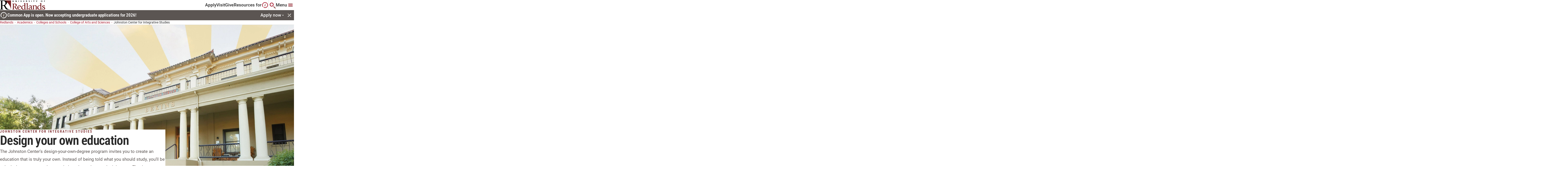

--- FILE ---
content_type: text/html; charset=utf-8
request_url: https://www.redlands.edu/academics/colleges-and-schools/college-of-arts-and-sciences/johnston-center-for-integrative-studies
body_size: 20681
content:


<!DOCTYPE html>

<!--  -->

<html lang="en" class="">
<head>
    <meta charset="utf-8">
    <meta http-equiv="X-UA-Compatible" content="IE=edge">
    <meta name="viewport" content="width=device-width, initial-scale=1, maximum-scale=1">
    

    <link href="https://www.redlands.edu/academics/colleges-and-schools/college-of-arts-and-sciences/johnston-center-for-integrative-studies" rel="canonical" />
        <title>Johnston Center for Integrative Studies | University of Redlands</title>
<meta name="keywords" content="Johnston Center for Integrative Studies, Johnson Center, design your own major" />
<meta name="description" content="An overview of the groundbreaking living-learning program where you'll find a level of academic freedom like you've never experienced, with independent studies, interdisciplinary academic programs, narrative evaluations instead of grades, and a community of students and faculty interested in your ideas. " />

    <meta property="og:title" content="Johnston Center for Integrative Studies | University of Redlands">
<meta property="og:type" content="article">
<meta property="og:url" content="https://www.redlands.edu/academics/colleges-and-schools/college-of-arts-and-sciences/johnston-center-for-integrative-studies">
<meta property="og:image" content="https://www.redlands.edu/images/redlands-logo.svg">
<meta property="og:image:secure_url" content="https://www.redlands.edu/images/redlands-logo.svg">
<meta property="og:description" content="An overview of the groundbreaking living-learning program where you'll find a level of academic freedom like you've never experienced, with independent studies, interdisciplinary academic programs, narrative evaluations instead of grades, and a community of students and faculty interested in your ideas. ">
<meta property="og:locale" content="en">


    <link rel="icon" href="/icons/episerver.png" type="image/x-icon" />
    <link rel="shortcut icon" href="/icons/episerver.png" type="image/x-icon" />
    <link rel="preconnect" href="https://fonts.googleapis.com" />
    <link rel="preconnect" href="https://fonts.gstatic.com" crossorigin />
    <link href="https://fonts.googleapis.com/css2?family=Open+Sans:wght@400;700&family=Titillium+Web:wght@700&display=swap" rel="stylesheet" />
    
            <link rel="stylesheet" href="/css/styles.css?v=20260128.001" type="text/css" />


    <link rel="apple-touch-icon" sizes="180x180" href="/apple-touch-icon.png">
<link rel="icon" type="image/png" sizes="32x32" href="/favicon-32x32.png">
<link rel="icon" type="image/png" sizes="16x16" href="/favicon-16x16.png">
<link rel="icon" type="image/ico" href="/favicon.png" />
<link rel="manifest" href="/site.webmanifest">
<link rel="mask-icon" href="/safari-pinned-tab.svg" color="#ffffff">
<link rel="shortcut icon" href="/favicon.png" />
<meta name="msapplication-TileColor" content="#ffffff">
<meta name="theme-color" content="#ffffff">

    
    

    <script>
!function(T,l,y){var S=T.location,k="script",D="instrumentationKey",C="ingestionendpoint",I="disableExceptionTracking",E="ai.device.",b="toLowerCase",w="crossOrigin",N="POST",e="appInsightsSDK",t=y.name||"appInsights";(y.name||T[e])&&(T[e]=t);var n=T[t]||function(d){var g=!1,f=!1,m={initialize:!0,queue:[],sv:"5",version:2,config:d};function v(e,t){var n={},a="Browser";return n[E+"id"]=a[b](),n[E+"type"]=a,n["ai.operation.name"]=S&&S.pathname||"_unknown_",n["ai.internal.sdkVersion"]="javascript:snippet_"+(m.sv||m.version),{time:function(){var e=new Date;function t(e){var t=""+e;return 1===t.length&&(t="0"+t),t}return e.getUTCFullYear()+"-"+t(1+e.getUTCMonth())+"-"+t(e.getUTCDate())+"T"+t(e.getUTCHours())+":"+t(e.getUTCMinutes())+":"+t(e.getUTCSeconds())+"."+((e.getUTCMilliseconds()/1e3).toFixed(3)+"").slice(2,5)+"Z"}(),iKey:e,name:"Microsoft.ApplicationInsights."+e.replace(/-/g,"")+"."+t,sampleRate:100,tags:n,data:{baseData:{ver:2}}}}var h=d.url||y.src;if(h){function a(e){var t,n,a,i,r,o,s,c,u,p,l;g=!0,m.queue=[],f||(f=!0,t=h,s=function(){var e={},t=d.connectionString;if(t)for(var n=t.split(";"),a=0;a<n.length;a++){var i=n[a].split("=");2===i.length&&(e[i[0][b]()]=i[1])}if(!e[C]){var r=e.endpointsuffix,o=r?e.location:null;e[C]="https://"+(o?o+".":"")+"dc."+(r||"services.visualstudio.com")}return e}(),c=s[D]||d[D]||"",u=s[C],p=u?u+"/v2/track":d.endpointUrl,(l=[]).push((n="SDK LOAD Failure: Failed to load Application Insights SDK script (See stack for details)",a=t,i=p,(o=(r=v(c,"Exception")).data).baseType="ExceptionData",o.baseData.exceptions=[{typeName:"SDKLoadFailed",message:n.replace(/\./g,"-"),hasFullStack:!1,stack:n+"\nSnippet failed to load ["+a+"] -- Telemetry is disabled\nHelp Link: https://go.microsoft.com/fwlink/?linkid=2128109\nHost: "+(S&&S.pathname||"_unknown_")+"\nEndpoint: "+i,parsedStack:[]}],r)),l.push(function(e,t,n,a){var i=v(c,"Message"),r=i.data;r.baseType="MessageData";var o=r.baseData;return o.message='AI (Internal): 99 message:"'+("SDK LOAD Failure: Failed to load Application Insights SDK script (See stack for details) ("+n+")").replace(/\"/g,"")+'"',o.properties={endpoint:a},i}(0,0,t,p)),function(e,t){if(JSON){var n=T.fetch;if(n&&!y.useXhr)n(t,{method:N,body:JSON.stringify(e),mode:"cors"});else if(XMLHttpRequest){var a=new XMLHttpRequest;a.open(N,t),a.setRequestHeader("Content-type","application/json"),a.send(JSON.stringify(e))}}}(l,p))}function i(e,t){f||setTimeout(function(){!t&&m.core||a()},500)}var e=function(){var n=l.createElement(k);n.src=h;var e=y[w];return!e&&""!==e||"undefined"==n[w]||(n[w]=e),n.onload=i,n.onerror=a,n.onreadystatechange=function(e,t){"loaded"!==n.readyState&&"complete"!==n.readyState||i(0,t)},n}();y.ld<0?l.getElementsByTagName("head")[0].appendChild(e):setTimeout(function(){l.getElementsByTagName(k)[0].parentNode.appendChild(e)},y.ld||0)}try{m.cookie=l.cookie}catch(p){}function t(e){for(;e.length;)!function(t){m[t]=function(){var e=arguments;g||m.queue.push(function(){m[t].apply(m,e)})}}(e.pop())}var n="track",r="TrackPage",o="TrackEvent";t([n+"Event",n+"PageView",n+"Exception",n+"Trace",n+"DependencyData",n+"Metric",n+"PageViewPerformance","start"+r,"stop"+r,"start"+o,"stop"+o,"addTelemetryInitializer","setAuthenticatedUserContext","clearAuthenticatedUserContext","flush"]),m.SeverityLevel={Verbose:0,Information:1,Warning:2,Error:3,Critical:4};var s=(d.extensionConfig||{}).ApplicationInsightsAnalytics||{};if(!0!==d[I]&&!0!==s[I]){var c="onerror";t(["_"+c]);var u=T[c];T[c]=function(e,t,n,a,i){var r=u&&u(e,t,n,a,i);return!0!==r&&m["_"+c]({message:e,url:t,lineNumber:n,columnNumber:a,error:i}),r},d.autoExceptionInstrumented=!0}return m}(y.cfg);function a(){y.onInit&&y.onInit(n)}(T[t]=n).queue&&0===n.queue.length?(n.queue.push(a),n.trackPageView({})):a()}(window,document,{src: "https://js.monitor.azure.com/scripts/b/ai.2.gbl.min.js", crossOrigin: "anonymous", cfg: {instrumentationKey: '1e94afcb-2c5f-4413-97ca-0970de92dc3f', disableCookiesUsage: false }});
</script>


        <script type='text/javascript'>
            var zaius = window['zaius'] || (window['zaius'] = []); zaius.methods = ["initialize", "onload", "customer", "entity", "event", "subscribe", "unsubscribe", "consent", "identify", "anonymize", "dispatch"]; zaius.factory = function (e) { return function () { var t = Array.prototype.slice.call(arguments); t.unshift(e); zaius.push(t); return zaius } }; (function () { for (var i = 0; i < zaius.methods.length; i++) { var method = zaius.methods[i]; zaius[method] = zaius.factory(method) } var e = document.createElement("script"); e.type = "text/javascript"; e.async = true; e.src = ("https:" === document.location.protocol ? "https://" : "http://") + "d1igp3oop3iho5.cloudfront.net/v2/G2674MoH4GK9CDqnK-fa8w/zaius-min.js"; var t = document.getElementsByTagName("script")[0]; t.parentNode.insertBefore(e, t) })();
            zaius.event('pageview');
        </script>

    
    <script>(function(w,d,s,l,i){w[l]=w[l]||[];w[l].push({'gtm.start':
new Date().getTime(),event:'gtm.js'});var f=d.getElementsByTagName(s)[0],
j=d.createElement(s),dl=l!='dataLayer'?'&l='+l:'';j.async=true;j.src=
'https://www.googletagmanager.com/gtm.js?id='+i+dl;f.parentNode.insertBefore(j,f);
})(window,document,'script','dataLayer','GTM-PKBH2Q8');</script>
<script type="text/javascript">
    (function(c,l,a,r,i,t,y){
        c[a]=c[a]||function(){(c[a].q=c[a].q||[]).push(arguments)};
        t=l.createElement(r);t.async=1;t.src="https://www.clarity.ms/tag/"+i;
        y=l.getElementsByTagName(r)[0];y.parentNode.insertBefore(t,y);
    })(window, document, "clarity", "script", "ovghb0jmro");
</script>
<script async="async" src="https://admissions.redlands.edu/ping">/**/</script>
<script async="async" src="https://gpe.redlands.edu/ping">/**/</script>
<script type="text/javascript">
    window.addEventListener("CookiebotOnConsentReady", () => {
    if ("clarity" in window)
      window.clarity("consent", Cookiebot.consent.statistics);
  })
</script>
<meta name="google-site-verification" content="5JoHUXSr_PwkPbYhObs6Dft1wYoLBDXhujQFj4dBmUg" />
<meta name="google-site-verification" content="kIok3P8QjO2w3bDcYKVhpDvXZfioZOcaxDeyg5A5-so" />

    
    

</head>
<body graph-env="prd" data-timezone="Pacific Standard Time" data-list-error-message="It looks like a browser blocker or privacy tool is preventing content from loading. Please disable it or add redlands.edu to your exceptions list to continue." style="">
    <a href="#main" class="skip">Skip To</a>
	




<div class="loading-box" style="display: none">
    <div class="loader"></div>
</div>







<header class="header container" data-module="header">
        <a href="/" class="header__logo-container">

        <img src="/images/redlands-logo.svg" alt="redlands-logo" loading="lazy" class="header__logo lazyload">

        </a>

    <div class="header__inner-container">
            <nav class="header__nav-links-container">
                    <a class="header__nav-link" href="/admissions-and-aid/apply">
                        Apply
                    </a>
                    <a class="header__nav-link" href="/plan-a-visit">
                        Visit
                    </a>
                    <a class="header__nav-link" href="/giving">
                        Give
                    </a>
            </nav>

            <button class="btn header__resources-btn" aria-haspopup="true" aria-expanded="false" aria-controls="resources-menu">
                Resources for
                    <svg viewBox="0 0 27 27" role="presentation" >
                        <use xlink:href="#resources-header"></use>
                    </svg>
            </button>

        <button href="#" class="btn header__search-btn" aria-label="Search" aria-haspopup="true" aria-expanded="false" aria-controls="search-menu">
            <svg viewBox="0 0 28 28" role="presentation">
                <use xlink:href="#search-header"></use>
            </svg>
        </button>

        <button href="#" class="btn header__mega-menu-btn" aria-label="Main Menu" aria-haspopup="true" aria-expanded="false" aria-controls="mega-menu">
                <span class="main-menu-label">Menu</span>
            <svg viewBox="0 0 32 32" role="presentation">
                <use xlink:href="#megamenu-header"></use>
            </svg>
        </button>

        

<section class="mega-menu" id="mega-menu">
    <div class="mega-menu__content">
	    <div class="mega-menu__content-left">
		    <div class="mega-menu__item-indicator-decorator">
			    <span class="mega-menu__item-indicator-inner"></span>
			    <span class="mega-menu__item-indicator-outer"></span>
		    </div>
		    <div class="mega-menu__content-left-upper">
			    <div class="mega-menu__search-container">
					    <form action="/search">
						    <input type="text" class="mega-menu__search-input" aria-label="Search Input" placeholder="Enter Search Term">
						    <button class="btn mega-menu__search-btn" aria-label="Search">
							    <svg viewBox="0 0 24 24" class="mega-menu__search-svg" role="presentation">
								    <use xlink:href="#search"/>
							    </svg>
						    </button>
					    </form>
			    </div>
			    <button class="mega-menu__close" aria-label="Close">
				    <svg viewBox="0 0 32 32" role="presentation">
					    <use xlink:href="#close"/>
				    </svg>
			    </button>
		    </div>
			    <ul class="mega-menu__item-container">
					    <li class="mega-menu__item">
						    <button aria-expanded="false" aria-controls="mega-menu-academics" aria-label="Academics"
						            class="btn btn-mega-menu-trigger">
							    Academics
							    <svg viewBox="0 0 24 24" role="presentation">
								    <use xlink:href="#chevron-right"/>
							    </svg>
						    </button>
						    <div class="mega-menu__item-panel" id="mega-menu-academics">
							    <button class="btn mega-menu__back-to-btn">
								    <svg viewBox="0 0 16 16" role="presentation">
									    <use xlink:href="#chevron-left"/>
								    </svg>
								    Back to 
							    </button>
								    <div class="mega-menu__item-panel-section">
									    <h4 class="mega-menu__title-panel">
										    Top Resources
									    </h4>



<a href="/academics" target="" 
   class="mega-menu__item-link animated-underline ">
    Academics Overview
</a>


<a href="/academics/browse-all-programs?orderBy=&quot;A-Z&quot;&amp;searchTerm=&quot;&quot;&amp;facets=[{&quot;id&quot;:&quot;ProgramTypeFacet&quot;,&quot;value&quot;:[&quot;559&quot;]},{&quot;id&quot;:&quot;AreaOfStudyFacet&quot;,&quot;value&quot;:null},{&quot;id&quot;:&quot;CampusLocationFacet&quot;,&quot;value&quot;:null},{&quot;id&quot;:&quot;LocationFacet&quot;,&quot;value&quot;:null}]&amp;pagination={&quot;skip&quot;:0,&quot;limit&quot;:10,&quot;total&quot;:60}&amp;_from=&quot;_ProgramsAndCerts&quot;" target="" 
   class="mega-menu__item-link animated-underline ">
    Find Your Program
</a>


<a href="/academics/colleges-and-schools" target="" 
   class="mega-menu__item-link animated-underline ">
    Colleges and Schools
</a>


<a href="/offices-directory/offices/registrars-office/academic-calendar" target="" 
   class="mega-menu__item-link animated-underline ">
    Academic Calendar
</a>


<a href="/offices-directory?orderBy=&quot;A-Z&quot;&amp;searchTerm=&quot;&quot;&amp;facets=[{&quot;id&quot;:&quot;ServiceTypeFacet&quot;,&quot;value&quot;:[&quot;11315&quot;]}]&amp;pagination={&quot;skip&quot;:0,&quot;limit&quot;:12,&quot;total&quot;:44}&amp;_from=&quot;_OfficeAndServices&quot;" target="" 
   class="mega-menu__item-link animated-underline ">
    Academic Departments
</a>


<a href="/academics/colleges-and-schools/college-of-arts-and-sciences/corefour" target="" 
   class="mega-menu__item-link animated-underline ">
    Core Four
</a>


<a href="/offices-directory/offices/registrars-office" target="" 
   class="mega-menu__item-link animated-underline ">
    Registrar
</a>


<a href="/offices-directory/offices/armacost-library" target="" 
   class="mega-menu__item-link animated-underline ">
    Library
</a>


<a href="/offices-directory/offices/student-success-center" target="" 
   class="mega-menu__item-link animated-underline ">
    Student Success Center
</a>


<a href="/resources/student-resources" target="" 
   class="mega-menu__item-link animated-underline ">
    Student Resources
</a>								    </div>
								    <div class="mega-menu__item-panel-section">
									    <h4 class="mega-menu__title-panel">
										    Colleges and Schools
									    </h4>



<a href="/academics/colleges-and-schools/college-of-arts-and-sciences" target="" 
   class="mega-menu__item-link animated-underline ">
    College of Arts and Sciences
</a>


<a href="/academics/colleges-and-schools/school-of-business-and-society" target="" 
   class="mega-menu__item-link animated-underline ">
    School of Business &amp; Society
</a>


<a href="/academics/colleges-and-schools/school-of-education" target="" 
   class="mega-menu__item-link animated-underline ">
    School of Education
</a>


<a href="/academics/colleges-and-schools/san-francisco-theological-seminary" target="" 
   class="mega-menu__item-link animated-underline ">
    San Francisco Theological Seminary
</a>


<a href="/academics/colleges-and-schools/woodbury-university" target="" 
   class="mega-menu__item-link animated-underline ">
    Woodbury University
</a>


<a href="/academics/colleges-and-schools/school-of-business-and-society/presidio-center-for-sustainable-solutions" target="" 
   class="mega-menu__item-link animated-underline ">
    Presidio Center for Sustainable Solutions
</a>								    </div>
						    </div>
					    </li>
					    <li class="mega-menu__item">
						    <button aria-expanded="false" aria-controls="mega-menu-admissions_&amp;_aid" aria-label="Admissions &amp; Aid"
						            class="btn btn-mega-menu-trigger">
							    Admissions &amp; Aid
							    <svg viewBox="0 0 24 24" role="presentation">
								    <use xlink:href="#chevron-right"/>
							    </svg>
						    </button>
						    <div class="mega-menu__item-panel" id="mega-menu-admissions_&amp;_aid">
							    <button class="btn mega-menu__back-to-btn">
								    <svg viewBox="0 0 16 16" role="presentation">
									    <use xlink:href="#chevron-left"/>
								    </svg>
								    Back to 
							    </button>
								    <div class="mega-menu__item-panel-section">
									    <h4 class="mega-menu__title-panel">
										    Top Resources
									    </h4>



<a href="/admissions-and-aid" target="" 
   class="mega-menu__item-link animated-underline ">
    Admissions &amp; Aid
</a>


<a href="/admissions-and-aid/first-year" target="" 
   class="mega-menu__item-link animated-underline ">
    First-year students
</a>


<a href="/admissions-and-aid/first-year/admitted-students" target="" 
   class="mega-menu__item-link animated-underline ">
    First-year admitted students
</a>


<a href="/admissions-and-aid/transfer" target="" 
   class="mega-menu__item-link animated-underline ">
    Transfer students
</a>


<a href="/admissions-and-aid/graduate" target="" 
   class="mega-menu__item-link animated-underline ">
    Graduate students
</a>


<a href="/admissions-and-aid/international" target="" 
   class="mega-menu__item-link animated-underline ">
    International students
</a>


<a href="/admissions-and-aid/student-financial-services" target="" 
   class="mega-menu__item-link animated-underline ">
    Student Financial Services
</a>								    </div>
						    </div>
					    </li>
					    <li class="mega-menu__item">
						    <button aria-expanded="false" aria-controls="mega-menu-student_life" aria-label="Student Life"
						            class="btn btn-mega-menu-trigger">
							    Student Life
							    <svg viewBox="0 0 24 24" role="presentation">
								    <use xlink:href="#chevron-right"/>
							    </svg>
						    </button>
						    <div class="mega-menu__item-panel" id="mega-menu-student_life">
							    <button class="btn mega-menu__back-to-btn">
								    <svg viewBox="0 0 16 16" role="presentation">
									    <use xlink:href="#chevron-left"/>
								    </svg>
								    Back to 
							    </button>
								    <div class="mega-menu__item-panel-section">
									    <h4 class="mega-menu__title-panel">
										    Top Resources
									    </h4>



<a href="/student-life" target="" 
   class="mega-menu__item-link animated-underline ">
    Life at Redlands
</a>


<a href="/student-life/community/new-student-experience" target="" 
   class="mega-menu__item-link animated-underline ">
    New Student Experience
</a>


<a href="/student-life/residence-life-and-housing" target="" 
   class="mega-menu__item-link animated-underline ">
    Living on campus
</a>


<a href="/student-life/student-resources/diversity-on-campus" target="" 
   class="mega-menu__item-link animated-underline ">
    Diversity on campus
</a>


<a href="/student-life/community/clubs-and-organizations" target="" 
   class="mega-menu__item-link animated-underline ">
    Clubs &amp; Orgs
</a>


<a href="/student-life/community/athletics" target="" 
   class="mega-menu__item-link animated-underline ">
    Athletics
</a>


<a href="/student-life/community/community-service-learning" target="" 
   class="mega-menu__item-link animated-underline ">
    Community service learning
</a>								    </div>
								    <div class="mega-menu__item-panel-section">
									    <h4 class="mega-menu__title-panel">
										    Support Resources
									    </h4>



<a href="/student-life/student-resources/accessibility" target="" 
   class="mega-menu__item-link animated-underline ">
    Accessibility resources
</a>


<a href="/student-life/career-prep" target="" 
   class="mega-menu__item-link animated-underline ">
    Career prep and development
</a>


<a href="/student-life/student-resources/wellness-support" target="" 
   class="mega-menu__item-link animated-underline ">
    Wellness support
</a>


<a href="/student-life/student-resources/tutoring-services" target="" 
   class="mega-menu__item-link animated-underline ">
    Tutoring services
</a>


<a href="/student-life/student-resources/student-success" target="" 
   class="mega-menu__item-link animated-underline ">
    Student success and academic resources
</a>								    </div>
						    </div>
					    </li>
					    <li class="mega-menu__item">
						    <button aria-expanded="false" aria-controls="mega-menu-plan_a_visit" aria-label="Plan a Visit"
						            class="btn btn-mega-menu-trigger">
							    Plan a Visit
							    <svg viewBox="0 0 24 24" role="presentation">
								    <use xlink:href="#chevron-right"/>
							    </svg>
						    </button>
						    <div class="mega-menu__item-panel" id="mega-menu-plan_a_visit">
							    <button class="btn mega-menu__back-to-btn">
								    <svg viewBox="0 0 16 16" role="presentation">
									    <use xlink:href="#chevron-left"/>
								    </svg>
								    Back to 
							    </button>
								    <div class="mega-menu__item-panel-section">
									    <h4 class="mega-menu__title-panel">
										    Top Resources
									    </h4>



<a href="/plan-a-visit" target="" 
   class="mega-menu__item-link animated-underline ">
    Visit Redlands
</a>


<a href="https://www.youvisit.com/tour/redlands?utm_medium=web&amp;utm_campaign=redlands_edu&amp;utm_source=redlands_edu" target="_blank" 
   class="mega-menu__item-link animated-underline external-link">
    Experience the 360&#xB0; Virtual Tour
	    <svg viewBox="0 0 16 16" role="presentation">
		    <use xlink:href="#external"></use>
	    </svg>
</a>


<a href="/plan-a-visit/the-college-tour" target="" 
   class="mega-menu__item-link animated-underline ">
    Watch the College Tour
</a>


<a href="/plan-a-visit/group-visits" target="" 
   class="mega-menu__item-link animated-underline ">
    Group Visits
</a>


<a href="/plan-a-visit/bulldog-ambassadors" target="" 
   class="mega-menu__item-link animated-underline ">
    Meet the Bulldog ambassadors
</a>


<a href="/about/city-of-redlands" target="" 
   class="mega-menu__item-link animated-underline ">
    Discover the City of Redlands
</a>


<a href="https://campusmap.redlands.edu/" target="_blank" 
   class="mega-menu__item-link animated-underline external-link">
    Campus map
	    <svg viewBox="0 0 16 16" role="presentation">
		    <use xlink:href="#external"></use>
	    </svg>
</a>								    </div>
						    </div>
					    </li>

					    <li class="mega-menu__utility-link-container">
						    
		<a href="/events"
		   class="mega-menu__utility-link animated-underline ">
			Events
		</a>
		<a href="https://my.redlands.edu/?utm_medium=redlands&amp;utm_source=gnav&amp;utm_content=quick" target="_blank"
		   class="mega-menu__utility-link animated-underline external-link">
			MyRedlands
				<svg viewBox="0 0 16 16" role="presentation">
					<use xlink:href="#external" />
				</svg>
		</a>
		<a href="/bulldog-bites"
		   class="mega-menu__utility-link animated-underline ">
			News
		</a>
		<a href="/faculty-and-staff-directory"
		   class="mega-menu__utility-link animated-underline ">
			Faculty &amp; Staff Directory
		</a>
		<a href="https://goredlands.com/" target="_blank"
		   class="mega-menu__utility-link animated-underline external-link">
			Athletics
				<svg viewBox="0 0 16 16" role="presentation">
					<use xlink:href="#external" />
				</svg>
		</a>
		<a href="https://campusmap.redlands.edu/?id=1111" target="_blank"
		   class="mega-menu__utility-link animated-underline external-link">
			Campus Map
				<svg viewBox="0 0 16 16" role="presentation">
					<use xlink:href="#external" />
				</svg>
		</a>

					    </li>

					    <li class="mega-menu__social-links-container">
						    <div class="social-media-links">
							    


<a href="https://www.facebook.com/universityofredlands/" class="social-icon-link" title="facebook" 
   target="_blank" rel="noopener">
    <svg viewBox="0 0 24 24" role="presentation">
        <use xlink:href="#facebook"></use>
    </svg>
</a>

<a href="https://www.instagram.com/universityofredlands/" class="social-icon-link" title="instagram" 
   target="_blank" rel="noopener">
    <svg viewBox="0 0 24 24" role="presentation">
        <use xlink:href="#instagram"></use>
    </svg>
</a>

<a href="https://www.linkedin.com/school/universityofredlands/" class="social-icon-link" title="linkedin" 
   target="_blank" rel="noopener">
    <svg viewBox="0 0 24 24" role="presentation">
        <use xlink:href="#linkedin"></use>
    </svg>
</a>

<a href="https://www.tiktok.com/@theuniversityofredlands" class="social-icon-link" title="tiktok" 
   target="_blank" rel="noopener">
    <svg viewBox="0 0 24 24" role="presentation">
        <use xlink:href="#tiktok"></use>
    </svg>
</a>

<a href="https://www.youtube.com/@UniversityofRedlands" class="social-icon-link" title="youtube" 
   target="_blank" rel="noopener">
    <svg viewBox="0 0 24 24" role="presentation">
        <use xlink:href="#youtube"></use>
    </svg>
</a>
						    </div>
					    </li>

					    <li class="mega-menu__main-cta-container">
								<a href="/admissions-and-aid/apply"
								   class="btn btn--primary mega-menu__main-cta">
									Apply
								</a>
								<a href="/plan-a-visit"
								   class="btn btn--secondary btn--outline mega-menu__main-cta">
									Visit
								</a>
								<a href="/giving"
								   class="btn btn--secondary btn--outline mega-menu__main-cta">
									Give
								</a>
					    </li>
			    </ul>
		    <div class="mega-menu__resources-btn-container">
			    <svg viewBox="0 0 27 27" role="presentation">
				    <use xlink:href="#resources-header"/>
			    </svg>
			    <button class="btn mega-menu__resources-btn">Resources for</button>
		    </div>
	    </div>
	    
	    <div class="mega-menu__content-right">
	        

    <div class="mega-menu__about-container">
	    <h4 class="mega-menu__about-title">About Redlands</h4>
			<a class="mega-menu__about-card" href="/about">
				<div class="picture">







    <picture  class="mega-menu__about-card-image">

        <img src="/cdn-cgi/image/quality=95,fit=cover/contentassets/7c35a207b33f4d3cbe5221b5e0b5f8e5/media-teaser---uofr-commencement-ceremony-1.png"
         alt="University of Redlands graduates walking by during the commencement ceremony." loading="lazy" title="University of Redlands graduates walking by during the commencement ceremony." width="208" height="150" srcset="/cdn-cgi/image/quality=95,fit=cover,width=416,height=300,dpr=1,format=webp/contentassets/7c35a207b33f4d3cbe5221b5e0b5f8e5/media-teaser---uofr-commencement-ceremony-1.png 1x, /cdn-cgi/image/quality=95,fit=cover,width=832,height=600,dpr=2,format=webp/contentassets/7c35a207b33f4d3cbe5221b5e0b5f8e5/media-teaser---uofr-commencement-ceremony-1.png 2x" />
    </picture>

				</div>
				<div class="mega-menu__about-content">
					<h5 class="mega-menu__about-content-title">
						About
						<div class="btn-decorator">
							<span class="btn-decorator-inner"></span>
							<span class="btn-decorator-outer"></span>
						</div>
					</h5>
					<p class="mega-menu__about-copy">
						Discover more about the University of Redlands.
					</p>
				</div>
			</a>
			<a class="mega-menu__about-card" href="/about/history">
				<div class="picture">







    <picture  class="mega-menu__about-card-image">

        <img src="/cdn-cgi/image/quality=95,fit=cover/contentassets/e59b3c50623f4d6e852304e335066e25/image-card---bulldog-mascot-statue.jpg"
         alt="Bulldog statue standing during a sunset." loading="lazy" title="Bulldog statue standing during a sunset." width="208" height="150" srcset="/cdn-cgi/image/quality=95,fit=cover,width=416,height=300,dpr=1,format=webp/contentassets/e59b3c50623f4d6e852304e335066e25/image-card---bulldog-mascot-statue.jpg 1x, /cdn-cgi/image/quality=95,fit=cover,width=832,height=600,dpr=2,format=webp/contentassets/e59b3c50623f4d6e852304e335066e25/image-card---bulldog-mascot-statue.jpg 2x" />
    </picture>

				</div>
				<div class="mega-menu__about-content">
					<h5 class="mega-menu__about-content-title">
						History of University of Redlands
						<div class="btn-decorator">
							<span class="btn-decorator-inner"></span>
							<span class="btn-decorator-outer"></span>
						</div>
					</h5>
					<p class="mega-menu__about-copy">
						Founded in 1907, the U of R community celebrates 100&#x2B; years of legacy and educational impact.
					</p>
				</div>
			</a>
			<a class="mega-menu__about-card" href="/about/missions-and-values">
				<div class="picture">







    <picture  class="mega-menu__about-card-image">

        <img src="/cdn-cgi/image/quality=95,fit=cover/contentassets/451c3fb7c4d844efaa0a2491f28bf49d/media-teaser---graduate-commencement.png"
         alt="Graduate raising their diploma in celebration." loading="lazy" title="Graduate raising their diploma in celebration." width="208" height="150" srcset="/cdn-cgi/image/quality=95,fit=cover,width=416,height=300,dpr=1,format=webp/contentassets/451c3fb7c4d844efaa0a2491f28bf49d/media-teaser---graduate-commencement.png 1x, /cdn-cgi/image/quality=95,fit=cover,width=832,height=600,dpr=2,format=webp/contentassets/451c3fb7c4d844efaa0a2491f28bf49d/media-teaser---graduate-commencement.png 2x" />
    </picture>

				</div>
				<div class="mega-menu__about-content">
					<h5 class="mega-menu__about-content-title">
						Mission and Values
						<div class="btn-decorator">
							<span class="btn-decorator-inner"></span>
							<span class="btn-decorator-outer"></span>
						</div>
					</h5>
					<p class="mega-menu__about-copy">
						Learn about our mission, vision, and values.
					</p>
				</div>
			</a>
    </div>


        </div>
    </div>
</section>

        

<section class="search-menu" id="search-menu">
	<button class="search-menu__close" aria-label="Close Search menu">
		<svg viewBox="0 0 32 32" role="presentation">
			<use xlink:href="#close"></use>
		</svg>
	</button>
	<div class="search-menu__content">
			<div class="search-menu__header">
				<h4 class="search-menu__heading">Search Redlands</h4>
				<div class="search-menu__search-container">
                    <form action="/search">
						<label for="search-term" class="sr-only">Enter Search Term</label>
						<input type="text" id="search-term" class="search-menu__search-input" placeholder="Enter Search Term" name="search-term">
	                    <button type="submit" class="btn search-menu__search-btn" aria-label="Search button">
                            <svg viewBox="0 0 24 24" class="mega-menu__search-svg" role="presentation">
                                <use xlink:href="#search"></use>
                            </svg>
                        </button>
                    </form>
				</div>
			</div>
			<div class="search-menu__resources-content">
				<h5 class="search-menu__resources-heading">Featured Resources</h5>
				<div class="search-menu__resources-cta-container">
						<a href="/admissions-and-aid"
						   class="btn btn--primary btn--outline">
							Admissions
							<span class="btn-decorator">
								<span class="btn-decorator-inner"></span>
								<span class="btn-decorator-outer"></span>
							</span>
						</a>
						<a href="/alumni"
						   class="btn btn--primary btn--outline">
							Alumni
							<span class="btn-decorator">
								<span class="btn-decorator-inner"></span>
								<span class="btn-decorator-outer"></span>
							</span>
						</a>
						<a href="/events"
						   class="btn btn--primary btn--outline">
							Events
							<span class="btn-decorator">
								<span class="btn-decorator-inner"></span>
								<span class="btn-decorator-outer"></span>
							</span>
						</a>
						<a href="https://campusmap.redlands.edu/?id=1111#!ct/67533,24800,67534,67535?s/" target="_blank"
						   class="btn btn--primary btn--outline">
							Campus Map
							<span class="btn-decorator">
								<span class="btn-decorator-inner"></span>
								<span class="btn-decorator-outer"></span>
							</span>
						</a>
				</div>
			</div>
	</div>
</section>





<section class="resources-menu" id="resources-menu">
	<button class="resources-menu__close" aria-label="resources menu">
		<svg viewBox="0 0 32 32" role="presentation">
			<use xlink:href="#close"></use>
		</svg>
	</button>
	<div class="resources-menu__content">
        <div class="resources-menu__content-left">
            <div class="resources-menu__item-indicator-decorator">
                <span class="resources-menu__item-indicator-inner"></span>
                <span class="resources-menu__item-indicator-outer"></span>
            </div>
            <div class="resources-menu__heading-close">
                <div class="resources-menu__heading-container">
                    <svg viewBox="0 0 27 28" role="presentation">
                        <use xlink:href="#resources-header"></use>
                    </svg>
                    <p class="resources-menu__heading-label">Resources for</p>
                </div>
            </div>
                <ul class="resources-menu__item-container" data-is-collapsable="true">
                        <li href="#" class="resources-menu__item">
                            <button aria-label="Incoming Students" aria-expanded="false"
                                    aria-controls="resources-incoming_students"
                                    class="btn btn-resources-menu-trigger accordion__item-trigger">
                                Incoming Students
                                <svg class="accordion__item-up" role="presentation">
                                    <use xlink:href="#chevron-up"></use>
                                </svg>
                                <svg class="accordion__item-down" role="presentation">
                                    <use xlink:href="#chevron-down"></use>
                                </svg>
                            </button>
                            <div class="resources-menu__item-panel accordion__item-panel" id="resources-incoming_students">
                                    <div class="resources-menu__item-panel-section">
                                        <h4 class="resources-menu__title-panel">
                                            Top Resources
                                        </h4>


<a href="/academics" target="" 
   class="resources-menu__item-link animated-underline ">
    Academics Overview
</a>

<a href="/academics/browse-all-programs" target="" 
   class="resources-menu__item-link animated-underline ">
    Find Your Program
</a>

<a href="/resources/bulldog-bundle" target="" 
   class="resources-menu__item-link animated-underline ">
    Bulldog Bundle
</a>

<a href="/student-life/community/new-student-experience" target="" 
   class="resources-menu__item-link animated-underline ">
    New Student Experience
</a>

<a href="https://library.redlands.edu/home/?utm_medium=redlands&amp;utm_source=gnav&amp;utm_content=foot" target="" 
   class="resources-menu__item-link animated-underline external-link">
    Library
	    <svg viewBox="0 0 16 16" role="presentation">
		    <use xlink:href="#external"></use>
	    </svg>
</a>

<a href="https://redlands.bncollege.com/" target="_blank" 
   class="resources-menu__item-link animated-underline external-link">
    University Bookstore
	    <svg viewBox="0 0 16 16" role="presentation">
		    <use xlink:href="#external"></use>
	    </svg>
</a>

<a href="https://campusmap.redlands.edu/?id=1111" target="" 
   class="resources-menu__item-link animated-underline external-link">
    Campus map
	    <svg viewBox="0 0 16 16" role="presentation">
		    <use xlink:href="#external"></use>
	    </svg>
</a>

<a href="/student-life/residence-life-and-housing" target="" 
   class="resources-menu__item-link animated-underline ">
    Residence Life and Housing
</a>

<a href="/admissions-and-aid/student-financial-services" target="" 
   class="resources-menu__item-link animated-underline ">
    Student Financial Services
</a>                                    </div>
                            </div>
                        </li>
                        <li href="#" class="resources-menu__item">
                            <button aria-label="Current Undergraduate" aria-expanded="false"
                                    aria-controls="resources-current_undergraduate"
                                    class="btn btn-resources-menu-trigger accordion__item-trigger">
                                Current Undergraduate
                                <svg class="accordion__item-up" role="presentation">
                                    <use xlink:href="#chevron-up"></use>
                                </svg>
                                <svg class="accordion__item-down" role="presentation">
                                    <use xlink:href="#chevron-down"></use>
                                </svg>
                            </button>
                            <div class="resources-menu__item-panel accordion__item-panel" id="resources-current_undergraduate">
                                    <div class="resources-menu__item-panel-section">
                                        <h4 class="resources-menu__title-panel">
                                            Top Resources
                                        </h4>


<a href="/academics" target="" 
   class="resources-menu__item-link animated-underline ">
    Academic Overview
</a>

<a href="/academics/browse-all-programs" target="" 
   class="resources-menu__item-link animated-underline ">
    Find Your Program
</a>

<a href="https://redlands.instructure.com/" target="_blank" 
   class="resources-menu__item-link animated-underline external-link">
    Canvas Login
	    <svg viewBox="0 0 16 16" role="presentation">
		    <use xlink:href="#external"></use>
	    </svg>
</a>

<a href="/offices-directory/offices/office-of-career-and-professional-development" target="" 
   class="resources-menu__item-link animated-underline ">
    Career Development
</a>

<a href="/offices-directory/offices/information-technology-services" target="" 
   class="resources-menu__item-link animated-underline ">
    Information Technology Services
</a>

<a href="/student-life/residence-life-and-housing" target="" 
   class="resources-menu__item-link animated-underline ">
    Residence Life and Housing
</a>

<a href="https://uredlands.sharepoint.com/sites/myredlands" target="_blank" 
   class="resources-menu__item-link animated-underline external-link">
    MyRedlands
	    <svg viewBox="0 0 16 16" role="presentation">
		    <use xlink:href="#external"></use>
	    </svg>
</a>

<a href="/student-life/student-resources/wellness-support" target="" 
   class="resources-menu__item-link animated-underline ">
    Wellness support
</a>                                    </div>
                                    <div class="resources-menu__item-panel-section">
                                        <h4 class="resources-menu__title-panel">
                                            Academic Resources
                                        </h4>


<a href="/offices-directory/offices/registrars-office/academic-calendar" target="" 
   class="resources-menu__item-link animated-underline ">
    Academic calendar
</a>

<a href="http://catalog.redlands.edu/" target="_blank" 
   class="resources-menu__item-link animated-underline external-link">
    Course catalog
	    <svg viewBox="0 0 16 16" role="presentation">
		    <use xlink:href="#external"></use>
	    </svg>
</a>

<a href="/offices-directory/offices/registrars-office" target="" 
   class="resources-menu__item-link animated-underline ">
    Registrar
</a>

<a href="/student-life/student-resources/community-standards" target="" 
   class="resources-menu__item-link animated-underline ">
    Student handbook
</a>

<a href="https://library.redlands.edu/home/?utm_medium=redlands&amp;utm_source=gnav&amp;utm_content=foot" target="_blank" 
   class="resources-menu__item-link animated-underline external-link">
    Library
	    <svg viewBox="0 0 16 16" role="presentation">
		    <use xlink:href="#external"></use>
	    </svg>
</a>

<a href="/student-life/student-resources/tutoring-services" target="" 
   class="resources-menu__item-link animated-underline ">
    Tutoring Services
</a>                                    </div>
                                    <div class="resources-menu__item-panel-section">
                                        <h4 class="resources-menu__title-panel">
                                            Paying for School
                                        </h4>


<a href="/admissions-and-aid/student-financial-services/current-students" target="" 
   class="resources-menu__item-link animated-underline ">
    Financial Aid
</a>

<a href="https://colss-prod.ec.redlands.edu/Student" target="_blank" 
   class="resources-menu__item-link animated-underline external-link">
    Self-Service Portal
	    <svg viewBox="0 0 16 16" role="presentation">
		    <use xlink:href="#external"></use>
	    </svg>
</a>

<a href="/offices-directory/offices/student-employment" target="" 
   class="resources-menu__item-link animated-underline ">
    Student Employment
</a>

<a href="/admissions-and-aid/student-financial-services" target="" 
   class="resources-menu__item-link animated-underline ">
    Student Financial Services
</a>                                    </div>
                                    <div class="resources-menu__item-panel-section">
                                        <h4 class="resources-menu__title-panel">
                                            Emergencies
                                        </h4>


<a href="/emergency-information" target="" 
   class="resources-menu__item-link animated-underline ">
    Emergency Information
</a>

<a href="/student-life/student-resources/wellness-support/care-team" target="" 
   class="resources-menu__item-link animated-underline ">
    CARE Team
</a>

<a href="/offices-directory/offices/public-safety/bulldog-alert" target="" 
   class="resources-menu__item-link animated-underline ">
    Bulldog Alert
</a>                                    </div>
                            </div>
                        </li>
                        <li href="#" class="resources-menu__item">
                            <button aria-label="Current Graduate" aria-expanded="false"
                                    aria-controls="resources-current_graduate"
                                    class="btn btn-resources-menu-trigger accordion__item-trigger">
                                Current Graduate
                                <svg class="accordion__item-up" role="presentation">
                                    <use xlink:href="#chevron-up"></use>
                                </svg>
                                <svg class="accordion__item-down" role="presentation">
                                    <use xlink:href="#chevron-down"></use>
                                </svg>
                            </button>
                            <div class="resources-menu__item-panel accordion__item-panel" id="resources-current_graduate">
                                    <div class="resources-menu__item-panel-section">
                                        <h4 class="resources-menu__title-panel">
                                            Top Resources
                                        </h4>


<a href="/academics" target="" 
   class="resources-menu__item-link animated-underline ">
    Academics Overview
</a>

<a href="/events/commencement" target="" 
   class="resources-menu__item-link animated-underline ">
    Commencement
</a>

<a href="/academics/browse-all-programs" target="" 
   class="resources-menu__item-link animated-underline ">
    Find your program
</a>

<a href="https://redlands.instructure.com/" target="_blank" 
   class="resources-menu__item-link animated-underline external-link">
    Canvas Login
	    <svg viewBox="0 0 16 16" role="presentation">
		    <use xlink:href="#external"></use>
	    </svg>
</a>

<a href="/academics/colleges-and-schools" target="" 
   class="resources-menu__item-link animated-underline ">
    Colleges and schools
</a>

<a href="/offices-directory/offices/office-of-career-and-professional-development" target="" 
   class="resources-menu__item-link animated-underline ">
    Career development
</a>

<a href="/offices-directory/offices/information-technology-services" target="" 
   class="resources-menu__item-link animated-underline ">
    Information technology services
</a>

<a href="https://uredlands.sharepoint.com/sites/myredlands" target="_blank" 
   class="resources-menu__item-link animated-underline external-link">
    MyRedlands
	    <svg viewBox="0 0 16 16" role="presentation">
		    <use xlink:href="#external"></use>
	    </svg>
</a>

<a href="/student-life/residence-life-and-housing/graduate-student-housing" target="" 
   class="resources-menu__item-link animated-underline ">
    Residence life and housing
</a>                                    </div>
                                    <div class="resources-menu__item-panel-section">
                                        <h4 class="resources-menu__title-panel">
                                            Academic Resources
                                        </h4>


<a href="/offices-directory/offices/registrars-office/academic-calendar" target="" 
   class="resources-menu__item-link animated-underline ">
    Academic calendar
</a>

<a href="http://catalog.redlands.edu/" target="_blank" 
   class="resources-menu__item-link animated-underline external-link">
    Course catalog
	    <svg viewBox="0 0 16 16" role="presentation">
		    <use xlink:href="#external"></use>
	    </svg>
</a>

<a href="/offices-directory/offices/registrars-office" target="" 
   class="resources-menu__item-link animated-underline ">
    Registrar
</a>

<a href="/student-life/student-resources/community-standards" target="" 
   class="resources-menu__item-link animated-underline ">
    Graduate Student Handbook
</a>

<a href="https://library.redlands.edu/home/?utm_medium=redlands&amp;utm_source=gnav&amp;utm_content=foot" target="_blank" 
   class="resources-menu__item-link animated-underline external-link">
    Library
	    <svg viewBox="0 0 16 16" role="presentation">
		    <use xlink:href="#external"></use>
	    </svg>
</a>                                    </div>
                                    <div class="resources-menu__item-panel-section">
                                        <h4 class="resources-menu__title-panel">
                                            Paying for school
                                        </h4>


<a href="/admissions-and-aid/student-financial-services/current-students" target="" 
   class="resources-menu__item-link animated-underline ">
    Financial aid
</a>

<a href="https://colss-prod.ec.redlands.edu/Student" target="_blank" 
   class="resources-menu__item-link animated-underline external-link">
    Self-Service Portal
	    <svg viewBox="0 0 16 16" role="presentation">
		    <use xlink:href="#external"></use>
	    </svg>
</a>

<a href="/admissions-and-aid/student-financial-services" target="" 
   class="resources-menu__item-link animated-underline ">
    Student Financial Services
</a>                                    </div>
                                    <div class="resources-menu__item-panel-section">
                                        <h4 class="resources-menu__title-panel">
                                            Emergencies
                                        </h4>


<a href="/emergency-information" target="" 
   class="resources-menu__item-link animated-underline ">
    Emergency information
</a>

<a href="/offices-directory/offices/public-safety/bulldog-alert" target="" 
   class="resources-menu__item-link animated-underline ">
    Bulldog Alert
</a>                                    </div>
                            </div>
                        </li>
                        <li href="#" class="resources-menu__item">
                            <button aria-label="Alumni &amp; Donors" aria-expanded="false"
                                    aria-controls="resources-alumni_&amp;_donors"
                                    class="btn btn-resources-menu-trigger accordion__item-trigger">
                                Alumni &amp; Donors
                                <svg class="accordion__item-up" role="presentation">
                                    <use xlink:href="#chevron-up"></use>
                                </svg>
                                <svg class="accordion__item-down" role="presentation">
                                    <use xlink:href="#chevron-down"></use>
                                </svg>
                            </button>
                            <div class="resources-menu__item-panel accordion__item-panel" id="resources-alumni_&amp;_donors">
                                    <div class="resources-menu__item-panel-section">
                                        <h4 class="resources-menu__title-panel">
                                            Top Resources
                                        </h4>


<a href="/alumni" target="" 
   class="resources-menu__item-link animated-underline ">
    Alumni
</a>

<a href="/offices-directory/offices/office-of-career-and-professional-development" target="" 
   class="resources-menu__item-link animated-underline ">
    Career development
</a>

<a href="/giving" target="" 
   class="resources-menu__item-link animated-underline ">
    Give to Redlands
</a>

<a href="/bulldog-bites" target="" 
   class="resources-menu__item-link animated-underline ">
    Bulldog Bites
</a>

<a href="/events" target="" 
   class="resources-menu__item-link animated-underline ">
    Events
</a>

<a href="/alumni/update-your-info" target="" 
   class="resources-menu__item-link animated-underline ">
    Update your information
</a>

<a href="/offices-directory/offices/registrars-office/transcript-request" target="" 
   class="resources-menu__item-link animated-underline ">
    Request a transcript
</a>

<a href="/alumni/town-and-gown" target="" 
   class="resources-menu__item-link animated-underline ">
    Town and Gown
</a>                                    </div>
                            </div>
                        </li>
                        <li href="#" class="resources-menu__item">
                            <button aria-label="Parents &amp; Families" aria-expanded="false"
                                    aria-controls="resources-parents_&amp;_families"
                                    class="btn btn-resources-menu-trigger accordion__item-trigger">
                                Parents &amp; Families
                                <svg class="accordion__item-up" role="presentation">
                                    <use xlink:href="#chevron-up"></use>
                                </svg>
                                <svg class="accordion__item-down" role="presentation">
                                    <use xlink:href="#chevron-down"></use>
                                </svg>
                            </button>
                            <div class="resources-menu__item-panel accordion__item-panel" id="resources-parents_&amp;_families">
                                    <div class="resources-menu__item-panel-section">
                                        <h4 class="resources-menu__title-panel">
                                            Top Resources
                                        </h4>


<a href="/" target="" 
   class="resources-menu__item-link animated-underline ">
    Academics Overview
</a>

<a href="/about" target="" 
   class="resources-menu__item-link animated-underline ">
    About Redlands
</a>

<a href="/student-life" target="" 
   class="resources-menu__item-link animated-underline ">
    Student Life
</a>

<a href="/admissions-and-aid" target="" 
   class="resources-menu__item-link animated-underline ">
    Admissions and Aid
</a>

<a href="/plan-a-visit" target="" 
   class="resources-menu__item-link animated-underline ">
    Plan a visit
</a>

<a href="/offices-directory/offices/public-safety" target="" 
   class="resources-menu__item-link animated-underline ">
    Public safety
</a>

<a href="/admissions-and-aid/student-financial-services" target="" 
   class="resources-menu__item-link animated-underline ">
    Student financial services
</a>

<a href="/student-life/student-resources/wellness-support" target="" 
   class="resources-menu__item-link animated-underline ">
    Wellness support
</a>

<a href="/student-life/community/new-student-experience" target="" 
   class="resources-menu__item-link animated-underline ">
    New Student Experience
</a>                                    </div>
                            </div>
                        </li>
                        <li href="#" class="resources-menu__item">
                            <button aria-label="Faculty &amp; Staff" aria-expanded="false"
                                    aria-controls="resources-faculty_&amp;_staff"
                                    class="btn btn-resources-menu-trigger accordion__item-trigger">
                                Faculty &amp; Staff
                                <svg class="accordion__item-up" role="presentation">
                                    <use xlink:href="#chevron-up"></use>
                                </svg>
                                <svg class="accordion__item-down" role="presentation">
                                    <use xlink:href="#chevron-down"></use>
                                </svg>
                            </button>
                            <div class="resources-menu__item-panel accordion__item-panel" id="resources-faculty_&amp;_staff">
                                    <div class="resources-menu__item-panel-section">
                                        <h4 class="resources-menu__title-panel">
                                            Top Resources
                                        </h4>


<a href="/academics" target="" 
   class="resources-menu__item-link animated-underline ">
    Academics at Redlands
</a>

<a href="/academics/browse-all-programs" target="" 
   class="resources-menu__item-link animated-underline ">
    Browse all programs
</a>

<a href="/offices-directory/offices/human-resources" target="" 
   class="resources-menu__item-link animated-underline ">
    Human Resources
</a>

<a href="/offices-directory/offices/information-technology-services" target="" 
   class="resources-menu__item-link animated-underline ">
    Information Technology Services
</a>

<a href="https://my.redlands.edu/" target="_blank" 
   class="resources-menu__item-link animated-underline external-link">
    MyRedlands
	    <svg viewBox="0 0 16 16" role="presentation">
		    <use xlink:href="#external"></use>
	    </svg>
</a>

<a href="/offices-directory" target="" 
   class="resources-menu__item-link animated-underline ">
    Offices Directory
</a>

<a href="/resources/student-resources" target="" 
   class="resources-menu__item-link animated-underline ">
    Student Resources
</a>                                    </div>
                                    <div class="resources-menu__item-panel-section">
                                        <h4 class="resources-menu__title-panel">
                                            Academic Resources
                                        </h4>


<a href="/offices-directory/offices/registrars-office/academic-calendar" target="" 
   class="resources-menu__item-link animated-underline ">
    Academic Calendar
</a>

<a href="/student-life/student-resources/accessibility" target="" 
   class="resources-menu__item-link animated-underline ">
    Accessibility at Redlands
</a>

<a href="https://redlands.instructure.com/" target="_blank" 
   class="resources-menu__item-link animated-underline external-link">
    Canvas Login
	    <svg viewBox="0 0 16 16" role="presentation">
		    <use xlink:href="#external"></use>
	    </svg>
</a>

<a href="https://uredlands.sharepoint.com/sites/its-portal/instructional-technology/SitePages/Home.aspx" target="_blank" 
   class="resources-menu__item-link animated-underline external-link">
    Instructional Technology Portal
	    <svg viewBox="0 0 16 16" role="presentation">
		    <use xlink:href="#external"></use>
	    </svg>
</a>

<a href="https://library.redlands.edu/home/?utm_medium=redlands&amp;utm_source=gnav&amp;utm_content=foot" target="_blank" 
   class="resources-menu__item-link animated-underline external-link">
    Library
	    <svg viewBox="0 0 16 16" role="presentation">
		    <use xlink:href="#external"></use>
	    </svg>
</a>

<a href="/offices-directory/offices/registrars-office" target="" 
   class="resources-menu__item-link animated-underline ">
    Registrar
</a>

<a href="https://catalog.redlands.edu/" target="_blank" 
   class="resources-menu__item-link animated-underline external-link">
    University Catalog
	    <svg viewBox="0 0 16 16" role="presentation">
		    <use xlink:href="#external"></use>
	    </svg>
</a>                                    </div>
                                    <div class="resources-menu__item-panel-section">
                                        <h4 class="resources-menu__title-panel">
                                            Emergency Resources
                                        </h4>


<a href="/offices-directory/offices/public-safety/bulldog-alert" target="" 
   class="resources-menu__item-link animated-underline ">
    Bulldog Alert
</a>

<a href="/student-life/student-resources/wellness-support/care-team" target="" 
   class="resources-menu__item-link animated-underline ">
    CARE Team
</a>

<a href="/emergency-information" target="" 
   class="resources-menu__item-link animated-underline ">
    Emergency Information
</a>

<a href="/offices-directory/offices/public-safety" target="" 
   class="resources-menu__item-link animated-underline ">
    Public Safety
</a>                                    </div>
                            </div>
                        </li>
                </ul>
        </div>
		<div class="resources-menu__content-right">
			

	<div class="resources-menu__news-container" data-module="latestNewsGraphQL" 
	     data-tag="17720" data-title="Latest News"
		 data-img-fallback="https://www.redlands.edu/globalassets/www---global/settings/default-blog-image">
	</div>

		</div>
	</div>
</section>
    </div>
</header>



<div class="alert-banner server-alert error" data-module="serverAlertBanner" data-service-endpoint="https://myredlandsapps.redlands.edu/redlandsalert/alertHub">
    <div class="alert-banner__content">
            <svg viewBox="0 0 38 38" class="alert-banner__icon" role="presentation">
                <use xlink:href="#warning" />
            </svg>
    </div>
    <div class="alert-banner__cta-content">
        


    <a href="/emergency-information" class="link link--primary"
        >
        More Info
        <div class="link-decorator">
            <span class="link-decorator-inner"></span>
            <span class="link-decorator-outer"></span>
        </div>
    </a>

    </div>
</div>



<div class="alert-banner neutral" data-module="alertBanner">
	<div class="alert-banner__content">
			<svg viewBox="0 0 38 38" class="alert-banner__icon" role="presentation">
				<use xlink:href="#info"/>
			</svg>
		<h5 class="alert-banner__title">Common App is open. Now accepting undergraduate applications for 2026!</h5>
	</div>
	<div class="alert-banner__cta-content">
		


    <a href="https://www.commonapp.org/explore/university-redlands?utm_source=redlands_edu&amp;utm_medium=web&amp;utm_campaign=redlands_edu_hero_2025_08" target="_blank" class="link link--primary"
        >
        Apply now
        <div class="link-decorator">
            <span class="link-decorator-inner"></span>
            <span class="link-decorator-outer"></span>
        </div>
    </a>

        <button class="btn btn-close" aria-label="Close">
			<svg viewBox="0 0 32 32"  role="presentation">
				<use xlink:href="#close" />
			</svg>
		</button>
	</div>
</div>
<main id="main">
	





<section data-module="mediaMasthead" class="media-masthead media-masthead-with-breadcrumbs" id="c03b033a-d254-496a-a68a-96b2ba2f3758">

<div class="breadcrumbs">
    <div class="breadcrumbs__sub-container container">
                <div class="breadcrumbs__item">
                    <a href="/" class="link link--primary">
                        Redlands
                        <div class="link-decorator">
                            <span class="link-decorator-inner"></span>
                            <span class="link-decorator-outer"></span>
                        </div>
                    </a>
                </div>
                <div class="breadcrumbs__item">
                    <a href="/academics" class="link link--primary">
                        Academics
                        <div class="link-decorator">
                            <span class="link-decorator-inner"></span>
                            <span class="link-decorator-outer"></span>
                        </div>
                    </a>
                </div>
                <div class="breadcrumbs__item">
                    <a href="/academics/colleges-and-schools" class="link link--primary">
                        Colleges and Schools
                        <div class="link-decorator">
                            <span class="link-decorator-inner"></span>
                            <span class="link-decorator-outer"></span>
                        </div>
                    </a>
                </div>
                <div class="breadcrumbs__item breadcrumbs__item-parent">
                    <a href="/academics/colleges-and-schools/college-of-arts-and-sciences" class="link link--primary">
                        <span class="breadcrumbs__back">Back to &nbsp;</span>College of Arts and Sciences
                        <div class="link-decorator">
                            <span class="link-decorator-inner"></span>
                            <span class="link-decorator-outer"></span>
                        </div>
                    </a>
                </div>
                <div class="current">Johnston Center for Integrative Studies</div>
    </div>
</div>    <div class="media-masthead__media-container container">
        




		<div class="picture">
			






    <picture >
                    <source media="(max-width: 479px)" srcset="/cdn-cgi/image/quality=95,fit=cover,width=360,height=204,dpr=1/contentassets/907edf3266f74a5dbcc2da4fa287ca9f/bekins-hall---johnston.jpg 1x, /cdn-cgi/image/quality=95,fit=cover,width=720,height=408,dpr=2/contentassets/907edf3266f74a5dbcc2da4fa287ca9f/bekins-hall---johnston.jpg 2x">
                    <source media="(max-width: 479px)" srcset="/cdn-cgi/image/quality=95,fit=cover,width=360,height=204,dpr=1,format=webp/contentassets/907edf3266f74a5dbcc2da4fa287ca9f/bekins-hall---johnston.jpg 1x, /cdn-cgi/image/quality=95,fit=cover,width=720,height=408,dpr=2,format=webp/contentassets/907edf3266f74a5dbcc2da4fa287ca9f/bekins-hall---johnston.jpg 2x" type="image/webp">
                    <source media="(max-width: 767px)" srcset="/cdn-cgi/image/quality=95,fit=cover,width=720,height=405,dpr=1/contentassets/907edf3266f74a5dbcc2da4fa287ca9f/bekins-hall---johnston.jpg 1x, /cdn-cgi/image/quality=95,fit=cover,width=1440,height=810,dpr=2/contentassets/907edf3266f74a5dbcc2da4fa287ca9f/bekins-hall---johnston.jpg 2x">
                    <source media="(max-width: 767px)" srcset="/cdn-cgi/image/quality=95,fit=cover,width=720,height=405,dpr=1,format=webp/contentassets/907edf3266f74a5dbcc2da4fa287ca9f/bekins-hall---johnston.jpg 1x, /cdn-cgi/image/quality=95,fit=cover,width=1440,height=810,dpr=2,format=webp/contentassets/907edf3266f74a5dbcc2da4fa287ca9f/bekins-hall---johnston.jpg 2x" type="image/webp">
                <source srcset="/cdn-cgi/image/quality=95,fit=cover,width=1440,height=810,dpr=1,format=webp/contentassets/907edf3266f74a5dbcc2da4fa287ca9f/bekins-hall---johnston.jpg 1x, /cdn-cgi/image/quality=95,fit=cover,width=2880,height=1620,dpr=2,format=webp/contentassets/907edf3266f74a5dbcc2da4fa287ca9f/bekins-hall---johnston.jpg 2x" type="image/webp">

        <img src="/cdn-cgi/image/quality=95,fit=cover/contentassets/907edf3266f74a5dbcc2da4fa287ca9f/bekins-hall---johnston.jpg"
         fetchpriority="high" alt="Bekins Hall - Johnston" width="1440" height="810" srcset="/cdn-cgi/image/quality=95,fit=cover,width=1440,height=810,dpr=1,format=webp/contentassets/907edf3266f74a5dbcc2da4fa287ca9f/bekins-hall---johnston.jpg 1x, /cdn-cgi/image/quality=95,fit=cover,width=2880,height=1620,dpr=2,format=webp/contentassets/907edf3266f74a5dbcc2da4fa287ca9f/bekins-hall---johnston.jpg 2x" />
    </picture>


		</div>

    </div>
    <div class="container">
        <div class="media-masthead__inner">
            <div class="media-masthead-text">
                <div role="presentation"
                     class="scroll-indicator"
                     aria-hidden="true"
                     data-module="scrollIndicator"
                     id="scroll-indicator">
                    <div class="scroll-indicator__bar"></div>
                    <div class="scroll-indicator__dot"></div>
                </div>

<div class="breadcrumbs">
    <div class="breadcrumbs__sub-container container">
                <div class="breadcrumbs__item">
                    <a href="/" class="link link--primary">
                        Redlands
                        <div class="link-decorator">
                            <span class="link-decorator-inner"></span>
                            <span class="link-decorator-outer"></span>
                        </div>
                    </a>
                </div>
                <div class="breadcrumbs__item">
                    <a href="/academics" class="link link--primary">
                        Academics
                        <div class="link-decorator">
                            <span class="link-decorator-inner"></span>
                            <span class="link-decorator-outer"></span>
                        </div>
                    </a>
                </div>
                <div class="breadcrumbs__item">
                    <a href="/academics/colleges-and-schools" class="link link--primary">
                        Colleges and Schools
                        <div class="link-decorator">
                            <span class="link-decorator-inner"></span>
                            <span class="link-decorator-outer"></span>
                        </div>
                    </a>
                </div>
                <div class="breadcrumbs__item breadcrumbs__item-parent">
                    <a href="/academics/colleges-and-schools/college-of-arts-and-sciences" class="link link--primary">
                        <span class="breadcrumbs__back">Back to &nbsp;</span>College of Arts and Sciences
                        <div class="link-decorator">
                            <span class="link-decorator-inner"></span>
                            <span class="link-decorator-outer"></span>
                        </div>
                    </a>
                </div>
                <div class="current">Johnston Center for Integrative Studies</div>
    </div>
</div>                    <div class="media-masthead-text-lead-in">Johnston Center for Integrative Studies</div>
                <h1 class="media-masthead-text-headline">Design your own education</h1>
                    <div class="media-masthead-text-desc rtf">
<p>The Johnston Center&rsquo;s design-your-own-degree program invites you to create an education that is truly your own. Instead of being told what you should study, you'll be asked what you want to learn and given the tools to make it happen. That is academic freedom like you've never experienced.</p></div>
            </div>
                <div class="media-masthead-cta-row">
                    


    <a type="button" href="/admissions-and-aid/first-year/how-to-apply#johnston-applicants" class="btn btn--primary"
        >
        Apply to Johnston
        <span class="btn-decorator">
            <span class="btn-decorator-inner"></span>
            <span class="btn-decorator-outer"></span>
        </span>
    </a>


    <a type="button" href="/academics/colleges-and-schools/college-of-arts-and-sciences/johnston-center-for-integrative-studies#johnston-rfi" class="btn btn--secondary"
        >
        Request Info
        <span class="btn-decorator">
            <span class="btn-decorator-inner"></span>
            <span class="btn-decorator-outer"></span>
        </span>
    </a>

                </div>
        </div>
    </div>
    

</section>



<section class="media-content-row container  ">
    <div class="content-media-content-row-content-row-0">
        




		<div class="picture">
			






    <picture  class="aspect-ratio-keeper-addition">
                    <source media="(max-width: 479px)" srcset="/cdn-cgi/image/quality=95,fit=cover,width=360,height=360,dpr=1/globalassets/academics/colleges-and-schools/cas/johnston-center/johnston-grad-042424-1600x1600.jpg 1x, /cdn-cgi/image/quality=95,fit=cover,width=720,height=720,dpr=2/globalassets/academics/colleges-and-schools/cas/johnston-center/johnston-grad-042424-1600x1600.jpg 2x">
                    <source media="(max-width: 479px)" srcset="/cdn-cgi/image/quality=95,fit=cover,width=360,height=360,dpr=1,format=webp/globalassets/academics/colleges-and-schools/cas/johnston-center/johnston-grad-042424-1600x1600.jpg 1x, /cdn-cgi/image/quality=95,fit=cover,width=720,height=720,dpr=2,format=webp/globalassets/academics/colleges-and-schools/cas/johnston-center/johnston-grad-042424-1600x1600.jpg 2x" type="image/webp">
                <source srcset="/cdn-cgi/image/quality=95,fit=cover,width=720,height=720,dpr=1,format=webp/globalassets/academics/colleges-and-schools/cas/johnston-center/johnston-grad-042424-1600x1600.jpg 1x, /cdn-cgi/image/quality=95,fit=cover,width=1440,height=1440,dpr=2,format=webp/globalassets/academics/colleges-and-schools/cas/johnston-center/johnston-grad-042424-1600x1600.jpg 2x" type="image/webp">

        <img src="/cdn-cgi/image/quality=95,fit=cover/globalassets/academics/colleges-and-schools/cas/johnston-center/johnston-grad-042424-1600x1600.jpg"
         alt="Johnston-Grad-042424-1600x1600" loading="lazy" width="720" height="720" srcset="/cdn-cgi/image/quality=95,fit=cover,width=720,height=720,dpr=1,format=webp/globalassets/academics/colleges-and-schools/cas/johnston-center/johnston-grad-042424-1600x1600.jpg 1x, /cdn-cgi/image/quality=95,fit=cover,width=1440,height=1440,dpr=2,format=webp/globalassets/academics/colleges-and-schools/cas/johnston-center/johnston-grad-042424-1600x1600.jpg 2x" />
    </picture>


		</div>

    </div>
    <div class="content-media-content-row-content-row-1">
        <div class="content-media-content-row-content-row-2">
            <h2 class="content-media-content-row-content-row-3">
                What do Johnston students study?
            </h2>
            <div class="content-media-content-row-content-row-4 rtf">
                
<div class="content-media-content-row-content-row-2">
<div class="content-media-content-row-content-row-4 rtf">
<p>What don't they study? Johnston students can pursue anything they can dream of. Working alongside dedicated faculty, they build a customized curriculum that blends courses from across the College of Arts and Sciences with independent studies, experiential learning opportunities, and study abroad. No two degrees are the same.</p>
<p><strong>Recent Johnston degrees include:<br /></strong>&rarr; Exercise Studies and Outdoor Leadership<br />&rarr; Animal Behavior and Ecology<br />&rarr; Interdisciplinary Approaches to Art, Identity, and Community<br />&rarr; Biomedical Humanities and Global Health Ethics<br />&rarr; Global Business in the Digital Age</p>
</div>
</div>
            </div>
        </div>
            <div class="content-text-cta-row">
                


    <a type="button" href="/academics/undergraduate-programs/bachelor-of-arts-johnston-center-for-integrative-studies" class="btn btn--primary"
        >
        Learn about the Johnston program
        <span class="btn-decorator">
            <span class="btn-decorator-inner"></span>
            <span class="btn-decorator-outer"></span>
        </span>
    </a>

                

            </div>
    </div>
</section>




<section class="testimonial-cards-carousel" data-module="testimonialCardsCarousel">
	<div class="testimonial-cards-carousel__inner" >
		<div class="curved-background__background-container container">
			<div class="testimonial-cards-carousel__wrapper">




<article class="quote-card" data-module="quote-card" style="">
	<div class="quote-card__media-container">
		<div class="picture">
			






    <picture >
                    <source media="(max-width: 479px)" srcset="/cdn-cgi/image/quality=95,fit=cover,width=238,height=423,dpr=1/contentassets/be960b97ef6144e992240a35a70970ff/johnstonstudent-angelabozman-9x16.jpg 1x, /cdn-cgi/image/quality=95,fit=cover,width=476,height=846,dpr=2/contentassets/be960b97ef6144e992240a35a70970ff/johnstonstudent-angelabozman-9x16.jpg 2x">
                    <source media="(max-width: 479px)" srcset="/cdn-cgi/image/quality=95,fit=cover,width=238,height=423,dpr=1,format=webp/contentassets/be960b97ef6144e992240a35a70970ff/johnstonstudent-angelabozman-9x16.jpg 1x, /cdn-cgi/image/quality=95,fit=cover,width=476,height=846,dpr=2,format=webp/contentassets/be960b97ef6144e992240a35a70970ff/johnstonstudent-angelabozman-9x16.jpg 2x" type="image/webp">
                <source srcset="/cdn-cgi/image/quality=95,fit=cover,width=360,height=640,dpr=1,format=webp/contentassets/be960b97ef6144e992240a35a70970ff/johnstonstudent-angelabozman-9x16.jpg 1x, /cdn-cgi/image/quality=95,fit=cover,width=720,height=1280,dpr=2,format=webp/contentassets/be960b97ef6144e992240a35a70970ff/johnstonstudent-angelabozman-9x16.jpg 2x" type="image/webp">

        <img src="/cdn-cgi/image/quality=95,fit=cover/contentassets/be960b97ef6144e992240a35a70970ff/johnstonstudent-angelabozman-9x16.jpg"
         alt="JohnstonStudent-AngelaBozman-9x16" loading="lazy" width="360" height="640" srcset="/cdn-cgi/image/quality=95,fit=cover,width=360,height=640,dpr=1,format=webp/contentassets/be960b97ef6144e992240a35a70970ff/johnstonstudent-angelabozman-9x16.jpg 1x, /cdn-cgi/image/quality=95,fit=cover,width=720,height=1280,dpr=2,format=webp/contentassets/be960b97ef6144e992240a35a70970ff/johnstonstudent-angelabozman-9x16.jpg 2x" />
    </picture>


		</div>
<div class="testimonial-cards-carousel__controls">
    <button class="testimonial-cards-carousel__control testimonial-cards-carousel__control--prev" aria-label="previous slide">
		<svg  role="presentation">
			<use xlink:href="#chevron-left" />
		</svg>
	</button>
	<div class="testimonial-cards-carousel__video-controls" hidden>
		<button class="testimonial-cards-carousel__video-control testimonial-cards-carousel__video-control--mute" aria-label="mute video">
			<svg  class="icon-disable" role="presentation">
				<use xlink:href="#mute" />
			</svg>
			<svg  class="icon-enable" role="presentation">
				<use xlink:href="#unmute" />
			</svg>
		</button>
		<button class="testimonial-cards-carousel__video-control testimonial-cards-carousel__video-control--play" aria-label="play video">
			<svg  class="icon-enable" role="presentation">
				<use xlink:href="#play-icon" />
			</svg>
			<svg  class="icon-disable" role="presentation">
				<use xlink:href="#pause-icon" />
			</svg>
		</button>
        <button class="testimonial-cards-carousel__video-control testimonial-cards-carousel__video-control--repeat" aria-label="repeat video">
			<svg  role="presentation">
				<use xlink:href="#repeat" />
			</svg>
		</button>
	</div>
    <button class="testimonial-cards-carousel__control testimonial-cards-carousel__control--next" aria-label="next slide">
		<svg  role="presentation">
			<use xlink:href="#chevron-right" />
		</svg>
	</button>
</div>	</div>
		<div class="quote-card__content" >
			<blockquote class="quote-card__quote">
				<svg class="quote-card__icon" role="presentation">
					<use xlink:href="#quote-card"/>
				</svg>
				<div class="quote-card__quote-inner">
					If you can dream it, you can do it at the Johnston Center.&#xA;
				</div>
			</blockquote>
			<div class="quote-card__author-info">
                <cite class="quote-card__author">
					Angela Bozman &#x2019;25,
                </cite>
					<span class="quote-card__descriptive-term">flute performance, technology, and leadership</span>
			</div>
		</div>
</article>
			</div>
		</div>
	</div>
</section>



<section class="horizontal-tabs-with-ctas" data-module="horizontalTabsWithCtas" data-viewing-text="View: ">
    <div class="container">
        <div class="horizontal-tabs-with-ctas__tabs-panels--images">
            



<div class="tabs__panel-image"
     role="tabpanel"
     id="132104--image"
     data-title="First year">
    <div class="picture">
        






    <picture >
                    <source media="(max-width: 479px)" srcset="/cdn-cgi/image/quality=95,fit=cover,width=360,height=360,dpr=1/globalassets/academics/colleges-and-schools/cas/johnston-center/johnston-meeting-1600x1600.jpg 1x, /cdn-cgi/image/quality=95,fit=cover,width=720,height=720,dpr=2/globalassets/academics/colleges-and-schools/cas/johnston-center/johnston-meeting-1600x1600.jpg 2x">
                    <source media="(max-width: 479px)" srcset="/cdn-cgi/image/quality=95,fit=cover,width=360,height=360,dpr=1,format=webp/globalassets/academics/colleges-and-schools/cas/johnston-center/johnston-meeting-1600x1600.jpg 1x, /cdn-cgi/image/quality=95,fit=cover,width=720,height=720,dpr=2,format=webp/globalassets/academics/colleges-and-schools/cas/johnston-center/johnston-meeting-1600x1600.jpg 2x" type="image/webp">
                <source srcset="/cdn-cgi/image/quality=95,fit=cover,width=800,height=800,dpr=1,format=webp/globalassets/academics/colleges-and-schools/cas/johnston-center/johnston-meeting-1600x1600.jpg 1x, /cdn-cgi/image/quality=95,fit=cover,width=1600,height=1600,dpr=2,format=webp/globalassets/academics/colleges-and-schools/cas/johnston-center/johnston-meeting-1600x1600.jpg 2x" type="image/webp">

        <img src="/cdn-cgi/image/quality=95,fit=cover/globalassets/academics/colleges-and-schools/cas/johnston-center/johnston-meeting-1600x1600.jpg"
         alt="Johnston-meeting-1600x1600" loading="lazy" width="800" height="800" srcset="/cdn-cgi/image/quality=95,fit=cover,width=800,height=800,dpr=1,format=webp/globalassets/academics/colleges-and-schools/cas/johnston-center/johnston-meeting-1600x1600.jpg 1x, /cdn-cgi/image/quality=95,fit=cover,width=1600,height=1600,dpr=2,format=webp/globalassets/academics/colleges-and-schools/cas/johnston-center/johnston-meeting-1600x1600.jpg 2x" />
    </picture>


    </div>
</div>



<div class="tabs__panel-image"
     role="tabpanel"
     id="132105--image"
     data-title="Second year">
    <div class="picture">
        






    <picture >
                    <source media="(max-width: 479px)" srcset="/cdn-cgi/image/quality=95,fit=cover,width=360,height=360,dpr=1/globalassets/academics/colleges-and-schools/cas/johnston-center/johnston-2nd-year-1600x1600.jpg 1x, /cdn-cgi/image/quality=95,fit=cover,width=720,height=720,dpr=2/globalassets/academics/colleges-and-schools/cas/johnston-center/johnston-2nd-year-1600x1600.jpg 2x">
                    <source media="(max-width: 479px)" srcset="/cdn-cgi/image/quality=95,fit=cover,width=360,height=360,dpr=1,format=webp/globalassets/academics/colleges-and-schools/cas/johnston-center/johnston-2nd-year-1600x1600.jpg 1x, /cdn-cgi/image/quality=95,fit=cover,width=720,height=720,dpr=2,format=webp/globalassets/academics/colleges-and-schools/cas/johnston-center/johnston-2nd-year-1600x1600.jpg 2x" type="image/webp">
                <source srcset="/cdn-cgi/image/quality=95,fit=cover,width=800,height=800,dpr=1,format=webp/globalassets/academics/colleges-and-schools/cas/johnston-center/johnston-2nd-year-1600x1600.jpg 1x, /cdn-cgi/image/quality=95,fit=cover,width=1600,height=1600,dpr=2,format=webp/globalassets/academics/colleges-and-schools/cas/johnston-center/johnston-2nd-year-1600x1600.jpg 2x" type="image/webp">

        <img src="/cdn-cgi/image/quality=95,fit=cover/globalassets/academics/colleges-and-schools/cas/johnston-center/johnston-2nd-year-1600x1600.jpg"
         alt="Johnston-2nd-year-1600x1600" loading="lazy" width="800" height="800" srcset="/cdn-cgi/image/quality=95,fit=cover,width=800,height=800,dpr=1,format=webp/globalassets/academics/colleges-and-schools/cas/johnston-center/johnston-2nd-year-1600x1600.jpg 1x, /cdn-cgi/image/quality=95,fit=cover,width=1600,height=1600,dpr=2,format=webp/globalassets/academics/colleges-and-schools/cas/johnston-center/johnston-2nd-year-1600x1600.jpg 2x" />
    </picture>


    </div>
</div>



<div class="tabs__panel-image"
     role="tabpanel"
     id="132106--image"
     data-title="Third year">
    <div class="picture">
        






    <picture >
                    <source media="(max-width: 479px)" srcset="/cdn-cgi/image/quality=95,fit=cover,width=360,height=360,dpr=1/globalassets/academics/colleges-and-schools/cas/johnston-center/johnston-3rd-year-1600x1600.jpg 1x, /cdn-cgi/image/quality=95,fit=cover,width=720,height=720,dpr=2/globalassets/academics/colleges-and-schools/cas/johnston-center/johnston-3rd-year-1600x1600.jpg 2x">
                    <source media="(max-width: 479px)" srcset="/cdn-cgi/image/quality=95,fit=cover,width=360,height=360,dpr=1,format=webp/globalassets/academics/colleges-and-schools/cas/johnston-center/johnston-3rd-year-1600x1600.jpg 1x, /cdn-cgi/image/quality=95,fit=cover,width=720,height=720,dpr=2,format=webp/globalassets/academics/colleges-and-schools/cas/johnston-center/johnston-3rd-year-1600x1600.jpg 2x" type="image/webp">
                <source srcset="/cdn-cgi/image/quality=95,fit=cover,width=800,height=800,dpr=1,format=webp/globalassets/academics/colleges-and-schools/cas/johnston-center/johnston-3rd-year-1600x1600.jpg 1x, /cdn-cgi/image/quality=95,fit=cover,width=1600,height=1600,dpr=2,format=webp/globalassets/academics/colleges-and-schools/cas/johnston-center/johnston-3rd-year-1600x1600.jpg 2x" type="image/webp">

        <img src="/cdn-cgi/image/quality=95,fit=cover/globalassets/academics/colleges-and-schools/cas/johnston-center/johnston-3rd-year-1600x1600.jpg"
         alt="Johnston-3rd-year-1600x1600" loading="lazy" width="800" height="800" srcset="/cdn-cgi/image/quality=95,fit=cover,width=800,height=800,dpr=1,format=webp/globalassets/academics/colleges-and-schools/cas/johnston-center/johnston-3rd-year-1600x1600.jpg 1x, /cdn-cgi/image/quality=95,fit=cover,width=1600,height=1600,dpr=2,format=webp/globalassets/academics/colleges-and-schools/cas/johnston-center/johnston-3rd-year-1600x1600.jpg 2x" />
    </picture>


    </div>
</div>



<div class="tabs__panel-image"
     role="tabpanel"
     id="132107--image"
     data-title="Fourth year">
    <div class="picture">
        






    <picture >
                    <source media="(max-width: 479px)" srcset="/cdn-cgi/image/quality=95,fit=cover,width=360,height=360,dpr=1/globalassets/academics/colleges-and-schools/cas/johnston-center/johnston-4th-year-1600x1600.jpg 1x, /cdn-cgi/image/quality=95,fit=cover,width=720,height=720,dpr=2/globalassets/academics/colleges-and-schools/cas/johnston-center/johnston-4th-year-1600x1600.jpg 2x">
                    <source media="(max-width: 479px)" srcset="/cdn-cgi/image/quality=95,fit=cover,width=360,height=360,dpr=1,format=webp/globalassets/academics/colleges-and-schools/cas/johnston-center/johnston-4th-year-1600x1600.jpg 1x, /cdn-cgi/image/quality=95,fit=cover,width=720,height=720,dpr=2,format=webp/globalassets/academics/colleges-and-schools/cas/johnston-center/johnston-4th-year-1600x1600.jpg 2x" type="image/webp">
                <source srcset="/cdn-cgi/image/quality=95,fit=cover,width=800,height=800,dpr=1,format=webp/globalassets/academics/colleges-and-schools/cas/johnston-center/johnston-4th-year-1600x1600.jpg 1x, /cdn-cgi/image/quality=95,fit=cover,width=1600,height=1600,dpr=2,format=webp/globalassets/academics/colleges-and-schools/cas/johnston-center/johnston-4th-year-1600x1600.jpg 2x" type="image/webp">

        <img src="/cdn-cgi/image/quality=95,fit=cover/globalassets/academics/colleges-and-schools/cas/johnston-center/johnston-4th-year-1600x1600.jpg"
         alt="Johnston-4th-year-1600x1600" loading="lazy" width="800" height="800" srcset="/cdn-cgi/image/quality=95,fit=cover,width=800,height=800,dpr=1,format=webp/globalassets/academics/colleges-and-schools/cas/johnston-center/johnston-4th-year-1600x1600.jpg 1x, /cdn-cgi/image/quality=95,fit=cover,width=1600,height=1600,dpr=2,format=webp/globalassets/academics/colleges-and-schools/cas/johnston-center/johnston-4th-year-1600x1600.jpg 2x" />
    </picture>


    </div>
</div>

        </div>
        <div class="horizontal-tabs-with-ctas__tabs-card-container">
            <div class="horizontal-tabs-with-ctas__tabs-card">
                <div class="horizontal-tabs-with-ctas__tabs">
                    <div class="tabs tabs--horizontal" role="tablist"></div>
                </div>
                <div class="horizontal-tabs-with-ctas__tabs-panels">
                    



<div class="tabs__panel"
     role="tabpanel"
     id="132104"
     data-title="First year">
    <h2>An education like no other</h2>
    <div class="rtf">
<p>In your first year, you'll take courses across the University's curriculum based on your academic and professional interests. This is your chance to explore as many new fields as possible or dive into a clear path if you already know your direction. As you explore courses, you'll also be laying the foundation for either a Bachelor of Arts or Bachelor of Science degree. You'll also be introduced to the distinct features of a Johnston education, including the benefits of alternative grading through intentional approaches to classes and narrative evaluations.</p></div>
</div>


<div class="tabs__panel"
     role="tabpanel"
     id="132105"
     data-title="Second year">
    <h2>Design your emphasis</h2>
    <div class="rtf">
<p>In your second year, you will join the Sophomore Seminar, where you'll write your Sophomore Graduation Contract. This is the document in which you describe your Johnston emphasis, a major you create by combining courses and opportunities from across the University.</p>
<p>With support from your academic advisor, the Johnston director, and your Johnston community, you'll make sure your contract includes:</p>
<ol>
<li><strong>Depth of academic interest:</strong> This is your academic major or focus. Whether it is based on classes from 2 or 5 departments, it is the deep focus of your education.</li>
<li><strong>Breadth across the liberal arts:</strong> As a student at a liberal arts university, Johnston students should be liberally educated. We ask that you find classes across the liberal arts that connect to your interests. However, we don't just check boxes here, and we will not ask you to do anything that isn&rsquo;t meaningful for your education. At Johnston, you are in the driver&rsquo;s seat.</li>
<li><strong>Learning beyond the classroom:</strong> Sometimes the best learning takes place outside of the traditional classroom. We honor this by encouraging you to learn experientially, pursue internships, or study abroad.</li>
</ol></div>
        <div class="horizontal-tabs-with-ctas__tabs-ctas">
            


    <a type="button" href="/offices-directory/offices/registrars-office/forms/johnston-forms" target="_top" class="btn btn--primary"
        >
        View Johnston forms
        <span class="btn-decorator">
            <span class="btn-decorator-inner"></span>
            <span class="btn-decorator-outer"></span>
        </span>
    </a>

        </div>
</div>


<div class="tabs__panel"
     role="tabpanel"
     id="132106"
     data-title="Third year">
    <h2>Expand your learning</h2>
    <div class="rtf">
<p>In your third year as a Johnston student, you'll dive deeper into your Johnston emphasis. Many students pursue internships and study internationally through one of Redlands' global partners, including the University's own Salzburg Program. With guidance from faculty and advisors, you'll stay on track to complete your academic goals and prepare for your career path or graduate school.</p></div>
        <div class="horizontal-tabs-with-ctas__tabs-ctas">
            


    <a type="button" href="/academics/global-opportunities" target="_top" class="btn btn--primary"
        >
        Learn beyond the classroom
        <span class="btn-decorator">
            <span class="btn-decorator-inner"></span>
            <span class="btn-decorator-outer"></span>
        </span>
    </a>

        </div>
</div>


<div class="tabs__panel"
     role="tabpanel"
     id="132107"
     data-title="Fourth year">
    <h2>From Redlands to what&#x27;s next</h2>
    <div class="rtf">
<p>Senior year is when Johnston students take on senior projects and prepare for their next step toward graduate study or a career path. It's your opportunity to look back on everything you've learned and carry it forward. You'll enroll in the Johnston Senior Seminar, where you revise your Johnston Contract and reflect on your growth. With a stronger sense of your skills, values, and knowledge, you'll be ready to put your Johnston degree into action after graduation.</p></div>
</div>
                </div>
            </div>
        </div>
    </div>
</section>

<section class="media-content-row container  media-content-row__reverse">
    <div class="content-media-content-row-content-row-0">
        




		<div class="picture">
			






    <picture  class="aspect-ratio-keeper-addition">
                    <source media="(max-width: 479px)" srcset="/cdn-cgi/image/quality=95,fit=cover,width=360,height=360,dpr=1/globalassets/academics/colleges-and-schools/cas/johnston-center/johnston-de-java-1440x1440.jpg 1x, /cdn-cgi/image/quality=95,fit=cover,width=720,height=720,dpr=2/globalassets/academics/colleges-and-schools/cas/johnston-center/johnston-de-java-1440x1440.jpg 2x">
                    <source media="(max-width: 479px)" srcset="/cdn-cgi/image/quality=95,fit=cover,width=360,height=360,dpr=1,format=webp/globalassets/academics/colleges-and-schools/cas/johnston-center/johnston-de-java-1440x1440.jpg 1x, /cdn-cgi/image/quality=95,fit=cover,width=720,height=720,dpr=2,format=webp/globalassets/academics/colleges-and-schools/cas/johnston-center/johnston-de-java-1440x1440.jpg 2x" type="image/webp">
                <source srcset="/cdn-cgi/image/quality=95,fit=cover,width=720,height=720,dpr=1,format=webp/globalassets/academics/colleges-and-schools/cas/johnston-center/johnston-de-java-1440x1440.jpg 1x, /cdn-cgi/image/quality=95,fit=cover,width=1440,height=1440,dpr=2,format=webp/globalassets/academics/colleges-and-schools/cas/johnston-center/johnston-de-java-1440x1440.jpg 2x" type="image/webp">

        <img src="/cdn-cgi/image/quality=95,fit=cover/globalassets/academics/colleges-and-schools/cas/johnston-center/johnston-de-java-1440x1440.jpg"
         alt="Johnston-de-java-1440x1440" loading="lazy" width="720" height="720" srcset="/cdn-cgi/image/quality=95,fit=cover,width=720,height=720,dpr=1,format=webp/globalassets/academics/colleges-and-schools/cas/johnston-center/johnston-de-java-1440x1440.jpg 1x, /cdn-cgi/image/quality=95,fit=cover,width=1440,height=1440,dpr=2,format=webp/globalassets/academics/colleges-and-schools/cas/johnston-center/johnston-de-java-1440x1440.jpg 2x" />
    </picture>


		</div>

    </div>
    <div class="content-media-content-row-content-row-1">
        <div class="content-media-content-row-content-row-2">
            <h2 class="content-media-content-row-content-row-3">
                A living and learning community
            </h2>
            <div class="content-media-content-row-content-row-4 rtf">
                
<p>Johnston isn't just an academic program. We're a living-learning community that has been thriving since 1969. Johnston students live and learn together in the Johnston Complex, home to the Bekins and Holt residence halls. Inside, you'll find classrooms, faculty offices, and creative spaces like a coffeehouse, meditation room, computer center, art studio, and music room.</p>
<p>As an intentional, consensus-based community, Johnston students work together to use our community budget to bring in speakers, host live music and other events, and support community and academic projects. We also use a consensus-based restorative justice model that fosters trust and accountability.</p>
            </div>
        </div>
            <div class="content-text-cta-row">
                


    <a type="button" href="/student-life/residence-life-and-housing/residential-communities/johnston-complex" class="btn btn--primary"
        >
        View Johnston Complex
        <span class="btn-decorator">
            <span class="btn-decorator-inner"></span>
            <span class="btn-decorator-outer"></span>
        </span>
    </a>

                

            </div>
    </div>
</section>

<section class="generic-carousel" data-module="genericCarousel">
    <div class="generic-carousel-header">
        <div class="container">
            <h2 class="generic-carousel__title">
                See where a Johnston degree can take you
            </h2>
                <div class="generic-carousel__container">
                        <div class="generic-carousel__description rtf">
                            
<p>Johnston graduates pursue careers as diverse as the degrees they designed. What sets them apart is the customized education that prepares them to stand out to graduate schools and employers. Explore how alumni are putting their Johnston degrees into action.</p>
                        </div>
                </div>
        </div>
    </div>
    <div class="container" >
        <div class="generic-carousel__carousel swiper-container">
	        <div class="swiper-wrapper">


<a class="generic-card-block__link-wrapper swiper-slide" href="/globalassets/academics/colleges-and-schools/cas/johnston-center/johnston-alumni---sean-dunnington.jpg">
    <div class="generic-card-block">
        <div class="picture">
            






    <picture  class="generic-card-block__inner-picture">
                    <source media="(max-width: 479px)" srcset="/cdn-cgi/image/quality=95,fit=cover,width=280,height=210,dpr=1/globalassets/academics/colleges-and-schools/cas/johnston-center/johnston-alumni---sean-dunnington.jpg 1x, /cdn-cgi/image/quality=95,fit=cover,width=560,height=420,dpr=2/globalassets/academics/colleges-and-schools/cas/johnston-center/johnston-alumni---sean-dunnington.jpg 2x">
                    <source media="(max-width: 479px)" srcset="/cdn-cgi/image/quality=95,fit=cover,width=280,height=210,dpr=1,format=webp/globalassets/academics/colleges-and-schools/cas/johnston-center/johnston-alumni---sean-dunnington.jpg 1x, /cdn-cgi/image/quality=95,fit=cover,width=560,height=420,dpr=2,format=webp/globalassets/academics/colleges-and-schools/cas/johnston-center/johnston-alumni---sean-dunnington.jpg 2x" type="image/webp">
                    <source media="(max-width: 767px)" srcset="/cdn-cgi/image/quality=95,fit=cover,width=384,height=288,dpr=1/globalassets/academics/colleges-and-schools/cas/johnston-center/johnston-alumni---sean-dunnington.jpg 1x, /cdn-cgi/image/quality=95,fit=cover,width=768,height=576,dpr=2/globalassets/academics/colleges-and-schools/cas/johnston-center/johnston-alumni---sean-dunnington.jpg 2x">
                    <source media="(max-width: 767px)" srcset="/cdn-cgi/image/quality=95,fit=cover,width=384,height=288,dpr=1,format=webp/globalassets/academics/colleges-and-schools/cas/johnston-center/johnston-alumni---sean-dunnington.jpg 1x, /cdn-cgi/image/quality=95,fit=cover,width=768,height=576,dpr=2,format=webp/globalassets/academics/colleges-and-schools/cas/johnston-center/johnston-alumni---sean-dunnington.jpg 2x" type="image/webp">
                <source srcset="/cdn-cgi/image/quality=95,fit=cover,width=768,height=576,dpr=1,format=webp/globalassets/academics/colleges-and-schools/cas/johnston-center/johnston-alumni---sean-dunnington.jpg 1x, /cdn-cgi/image/quality=95,fit=cover,width=1536,height=1152,dpr=2,format=webp/globalassets/academics/colleges-and-schools/cas/johnston-center/johnston-alumni---sean-dunnington.jpg 2x" type="image/webp">

        <img src="/cdn-cgi/image/quality=95,fit=cover/globalassets/academics/colleges-and-schools/cas/johnston-center/johnston-alumni---sean-dunnington.jpg"
         alt="Johnston Alumni - Sean Dunnington" loading="lazy" width="768" height="576" srcset="/cdn-cgi/image/quality=95,fit=cover,width=768,height=576,dpr=1,format=webp/globalassets/academics/colleges-and-schools/cas/johnston-center/johnston-alumni---sean-dunnington.jpg 1x, /cdn-cgi/image/quality=95,fit=cover,width=1536,height=1152,dpr=2,format=webp/globalassets/academics/colleges-and-schools/cas/johnston-center/johnston-alumni---sean-dunnington.jpg 2x" />
    </picture>


        </div>

        <div class="generic-card-block__info-container">
            <div class="generic-card-block__info-container-inner">
                <h3 class="generic-card-block__title link">
                    Sean Dunnington &#x2019;15
                    <div class="link-decorator">
                        <span class="link-decorator-inner"></span>
                        <span class="link-decorator-outer"></span>
                    </div>
                </h3>
                    <span class="generic-card-block__description" >
                        Sean Dunnington designed an emphasis in Applied Playwriting. He earned his MFA in dramatic writing from New York University Tisch School of the Arts in 2024 and has received prestigious fellowships for his writing, including as a Henry Luce Scholar in 2024–25 and later as a MacDowell Fellow.
                    </span>
            </div>
        </div>
    </div>
</a>

<a class="generic-card-block__link-wrapper swiper-slide" href="/globalassets/academics/colleges-and-schools/cas/johnston-center/johnston-alumni---mollie-kuffner.jpg">
    <div class="generic-card-block">
        <div class="picture">
            






    <picture  class="generic-card-block__inner-picture">
                    <source media="(max-width: 479px)" srcset="/cdn-cgi/image/quality=95,fit=cover,width=280,height=210,dpr=1/globalassets/academics/colleges-and-schools/cas/johnston-center/johnston-alumni---mollie-kuffner.jpg 1x, /cdn-cgi/image/quality=95,fit=cover,width=560,height=420,dpr=2/globalassets/academics/colleges-and-schools/cas/johnston-center/johnston-alumni---mollie-kuffner.jpg 2x">
                    <source media="(max-width: 479px)" srcset="/cdn-cgi/image/quality=95,fit=cover,width=280,height=210,dpr=1,format=webp/globalassets/academics/colleges-and-schools/cas/johnston-center/johnston-alumni---mollie-kuffner.jpg 1x, /cdn-cgi/image/quality=95,fit=cover,width=560,height=420,dpr=2,format=webp/globalassets/academics/colleges-and-schools/cas/johnston-center/johnston-alumni---mollie-kuffner.jpg 2x" type="image/webp">
                    <source media="(max-width: 767px)" srcset="/cdn-cgi/image/quality=95,fit=cover,width=384,height=288,dpr=1/globalassets/academics/colleges-and-schools/cas/johnston-center/johnston-alumni---mollie-kuffner.jpg 1x, /cdn-cgi/image/quality=95,fit=cover,width=768,height=576,dpr=2/globalassets/academics/colleges-and-schools/cas/johnston-center/johnston-alumni---mollie-kuffner.jpg 2x">
                    <source media="(max-width: 767px)" srcset="/cdn-cgi/image/quality=95,fit=cover,width=384,height=288,dpr=1,format=webp/globalassets/academics/colleges-and-schools/cas/johnston-center/johnston-alumni---mollie-kuffner.jpg 1x, /cdn-cgi/image/quality=95,fit=cover,width=768,height=576,dpr=2,format=webp/globalassets/academics/colleges-and-schools/cas/johnston-center/johnston-alumni---mollie-kuffner.jpg 2x" type="image/webp">
                <source srcset="/cdn-cgi/image/quality=95,fit=cover,width=768,height=576,dpr=1,format=webp/globalassets/academics/colleges-and-schools/cas/johnston-center/johnston-alumni---mollie-kuffner.jpg 1x, /cdn-cgi/image/quality=95,fit=cover,width=1536,height=1152,dpr=2,format=webp/globalassets/academics/colleges-and-schools/cas/johnston-center/johnston-alumni---mollie-kuffner.jpg 2x" type="image/webp">

        <img src="/cdn-cgi/image/quality=95,fit=cover/globalassets/academics/colleges-and-schools/cas/johnston-center/johnston-alumni---mollie-kuffner.jpg"
         alt="Johnston Alumni - Mollie Kuffner" loading="lazy" width="768" height="576" srcset="/cdn-cgi/image/quality=95,fit=cover,width=768,height=576,dpr=1,format=webp/globalassets/academics/colleges-and-schools/cas/johnston-center/johnston-alumni---mollie-kuffner.jpg 1x, /cdn-cgi/image/quality=95,fit=cover,width=1536,height=1152,dpr=2,format=webp/globalassets/academics/colleges-and-schools/cas/johnston-center/johnston-alumni---mollie-kuffner.jpg 2x" />
    </picture>


        </div>

        <div class="generic-card-block__info-container">
            <div class="generic-card-block__info-container-inner">
                <h3 class="generic-card-block__title link">
                    Mollie Kuffner &#x2019;25
                    <div class="link-decorator">
                        <span class="link-decorator-inner"></span>
                        <span class="link-decorator-outer"></span>
                    </div>
                </h3>
                    <span class="generic-card-block__description" >
                        Mollie Kuffner designed an emphasis in Creativity and Expression through Art and Learning. She landed her first job as an assistant teacher in the Butterfly Classroom for 3- to 6-year-olds at Sunstone Montessori in Portland, Oregon.
                    </span>
            </div>
        </div>
    </div>
</a>

<a class="generic-card-block__link-wrapper swiper-slide" href="/globalassets/academics/colleges-and-schools/cas/johnston-center/johnston-alumni---alexandra-kynev.jpg">
    <div class="generic-card-block">
        <div class="picture">
            






    <picture  class="generic-card-block__inner-picture">
                    <source media="(max-width: 479px)" srcset="/cdn-cgi/image/quality=95,fit=cover,width=280,height=210,dpr=1/globalassets/academics/colleges-and-schools/cas/johnston-center/johnston-alumni---alexandra-kynev.jpg 1x, /cdn-cgi/image/quality=95,fit=cover,width=560,height=420,dpr=2/globalassets/academics/colleges-and-schools/cas/johnston-center/johnston-alumni---alexandra-kynev.jpg 2x">
                    <source media="(max-width: 479px)" srcset="/cdn-cgi/image/quality=95,fit=cover,width=280,height=210,dpr=1,format=webp/globalassets/academics/colleges-and-schools/cas/johnston-center/johnston-alumni---alexandra-kynev.jpg 1x, /cdn-cgi/image/quality=95,fit=cover,width=560,height=420,dpr=2,format=webp/globalassets/academics/colleges-and-schools/cas/johnston-center/johnston-alumni---alexandra-kynev.jpg 2x" type="image/webp">
                    <source media="(max-width: 767px)" srcset="/cdn-cgi/image/quality=95,fit=cover,width=384,height=288,dpr=1/globalassets/academics/colleges-and-schools/cas/johnston-center/johnston-alumni---alexandra-kynev.jpg 1x, /cdn-cgi/image/quality=95,fit=cover,width=768,height=576,dpr=2/globalassets/academics/colleges-and-schools/cas/johnston-center/johnston-alumni---alexandra-kynev.jpg 2x">
                    <source media="(max-width: 767px)" srcset="/cdn-cgi/image/quality=95,fit=cover,width=384,height=288,dpr=1,format=webp/globalassets/academics/colleges-and-schools/cas/johnston-center/johnston-alumni---alexandra-kynev.jpg 1x, /cdn-cgi/image/quality=95,fit=cover,width=768,height=576,dpr=2,format=webp/globalassets/academics/colleges-and-schools/cas/johnston-center/johnston-alumni---alexandra-kynev.jpg 2x" type="image/webp">
                <source srcset="/cdn-cgi/image/quality=95,fit=cover,width=768,height=576,dpr=1,format=webp/globalassets/academics/colleges-and-schools/cas/johnston-center/johnston-alumni---alexandra-kynev.jpg 1x, /cdn-cgi/image/quality=95,fit=cover,width=1536,height=1152,dpr=2,format=webp/globalassets/academics/colleges-and-schools/cas/johnston-center/johnston-alumni---alexandra-kynev.jpg 2x" type="image/webp">

        <img src="/cdn-cgi/image/quality=95,fit=cover/globalassets/academics/colleges-and-schools/cas/johnston-center/johnston-alumni---alexandra-kynev.jpg"
         alt="Johnston Alumni - Alexandra Kynev" loading="lazy" width="768" height="576" srcset="/cdn-cgi/image/quality=95,fit=cover,width=768,height=576,dpr=1,format=webp/globalassets/academics/colleges-and-schools/cas/johnston-center/johnston-alumni---alexandra-kynev.jpg 1x, /cdn-cgi/image/quality=95,fit=cover,width=1536,height=1152,dpr=2,format=webp/globalassets/academics/colleges-and-schools/cas/johnston-center/johnston-alumni---alexandra-kynev.jpg 2x" />
    </picture>


        </div>

        <div class="generic-card-block__info-container">
            <div class="generic-card-block__info-container-inner">
                <h3 class="generic-card-block__title link">
                    Alexandra Kynev &#x2019;23
                    <div class="link-decorator">
                        <span class="link-decorator-inner"></span>
                        <span class="link-decorator-outer"></span>
                    </div>
                </h3>
                    <span class="generic-card-block__description" >
                        Alexandra Kynev designed an emphasis in Culture and Communication. She is now a junior account executive at the Brand Agency, an award-winning communications firm in Los Angeles.
                    </span>
            </div>
        </div>
    </div>
</a>

<a class="generic-card-block__link-wrapper swiper-slide" href="/globalassets/academics/colleges-and-schools/cas/johnston-center/johnston-alumni---kellen-levi.jpg">
    <div class="generic-card-block">
        <div class="picture">
            






    <picture  class="generic-card-block__inner-picture">
                    <source media="(max-width: 479px)" srcset="/cdn-cgi/image/quality=95,fit=cover,width=280,height=210,dpr=1/globalassets/academics/colleges-and-schools/cas/johnston-center/johnston-alumni---kellen-levi.jpg 1x, /cdn-cgi/image/quality=95,fit=cover,width=560,height=420,dpr=2/globalassets/academics/colleges-and-schools/cas/johnston-center/johnston-alumni---kellen-levi.jpg 2x">
                    <source media="(max-width: 479px)" srcset="/cdn-cgi/image/quality=95,fit=cover,width=280,height=210,dpr=1,format=webp/globalassets/academics/colleges-and-schools/cas/johnston-center/johnston-alumni---kellen-levi.jpg 1x, /cdn-cgi/image/quality=95,fit=cover,width=560,height=420,dpr=2,format=webp/globalassets/academics/colleges-and-schools/cas/johnston-center/johnston-alumni---kellen-levi.jpg 2x" type="image/webp">
                    <source media="(max-width: 767px)" srcset="/cdn-cgi/image/quality=95,fit=cover,width=384,height=288,dpr=1/globalassets/academics/colleges-and-schools/cas/johnston-center/johnston-alumni---kellen-levi.jpg 1x, /cdn-cgi/image/quality=95,fit=cover,width=768,height=576,dpr=2/globalassets/academics/colleges-and-schools/cas/johnston-center/johnston-alumni---kellen-levi.jpg 2x">
                    <source media="(max-width: 767px)" srcset="/cdn-cgi/image/quality=95,fit=cover,width=384,height=288,dpr=1,format=webp/globalassets/academics/colleges-and-schools/cas/johnston-center/johnston-alumni---kellen-levi.jpg 1x, /cdn-cgi/image/quality=95,fit=cover,width=768,height=576,dpr=2,format=webp/globalassets/academics/colleges-and-schools/cas/johnston-center/johnston-alumni---kellen-levi.jpg 2x" type="image/webp">
                <source srcset="/cdn-cgi/image/quality=95,fit=cover,width=768,height=576,dpr=1,format=webp/globalassets/academics/colleges-and-schools/cas/johnston-center/johnston-alumni---kellen-levi.jpg 1x, /cdn-cgi/image/quality=95,fit=cover,width=1536,height=1152,dpr=2,format=webp/globalassets/academics/colleges-and-schools/cas/johnston-center/johnston-alumni---kellen-levi.jpg 2x" type="image/webp">

        <img src="/cdn-cgi/image/quality=95,fit=cover/globalassets/academics/colleges-and-schools/cas/johnston-center/johnston-alumni---kellen-levi.jpg"
         alt="Johnston Alumni - Kellen Levi" loading="lazy" width="768" height="576" srcset="/cdn-cgi/image/quality=95,fit=cover,width=768,height=576,dpr=1,format=webp/globalassets/academics/colleges-and-schools/cas/johnston-center/johnston-alumni---kellen-levi.jpg 1x, /cdn-cgi/image/quality=95,fit=cover,width=1536,height=1152,dpr=2,format=webp/globalassets/academics/colleges-and-schools/cas/johnston-center/johnston-alumni---kellen-levi.jpg 2x" />
    </picture>


        </div>

        <div class="generic-card-block__info-container">
            <div class="generic-card-block__info-container-inner">
                <h3 class="generic-card-block__title link">
                    Kellen Levi &#x2019;18
                    <div class="link-decorator">
                        <span class="link-decorator-inner"></span>
                        <span class="link-decorator-outer"></span>
                    </div>
                </h3>
                    <span class="generic-card-block__description" >
                        Kellen Levi designed an emphasis in Understanding and Developing Biotechnology. After receiving a Master of Prosthetics and Orthotics from Northwestern University Feinberg School of Medicine in 2024, she became the prosthetic/orthotic resident at the Hanger Clinic in Portland.
                    </span>
            </div>
        </div>
    </div>
</a>

<a class="generic-card-block__link-wrapper swiper-slide" href="/globalassets/academics/colleges-and-schools/cas/johnston-center/johnston-alumni---mia-lobito.jpg">
    <div class="generic-card-block">
        <div class="picture">
            






    <picture  class="generic-card-block__inner-picture">
                    <source media="(max-width: 479px)" srcset="/cdn-cgi/image/quality=95,fit=cover,width=280,height=210,dpr=1/globalassets/academics/colleges-and-schools/cas/johnston-center/johnston-alumni---mia-lobito.jpg 1x, /cdn-cgi/image/quality=95,fit=cover,width=560,height=420,dpr=2/globalassets/academics/colleges-and-schools/cas/johnston-center/johnston-alumni---mia-lobito.jpg 2x">
                    <source media="(max-width: 479px)" srcset="/cdn-cgi/image/quality=95,fit=cover,width=280,height=210,dpr=1,format=webp/globalassets/academics/colleges-and-schools/cas/johnston-center/johnston-alumni---mia-lobito.jpg 1x, /cdn-cgi/image/quality=95,fit=cover,width=560,height=420,dpr=2,format=webp/globalassets/academics/colleges-and-schools/cas/johnston-center/johnston-alumni---mia-lobito.jpg 2x" type="image/webp">
                    <source media="(max-width: 767px)" srcset="/cdn-cgi/image/quality=95,fit=cover,width=384,height=288,dpr=1/globalassets/academics/colleges-and-schools/cas/johnston-center/johnston-alumni---mia-lobito.jpg 1x, /cdn-cgi/image/quality=95,fit=cover,width=768,height=576,dpr=2/globalassets/academics/colleges-and-schools/cas/johnston-center/johnston-alumni---mia-lobito.jpg 2x">
                    <source media="(max-width: 767px)" srcset="/cdn-cgi/image/quality=95,fit=cover,width=384,height=288,dpr=1,format=webp/globalassets/academics/colleges-and-schools/cas/johnston-center/johnston-alumni---mia-lobito.jpg 1x, /cdn-cgi/image/quality=95,fit=cover,width=768,height=576,dpr=2,format=webp/globalassets/academics/colleges-and-schools/cas/johnston-center/johnston-alumni---mia-lobito.jpg 2x" type="image/webp">
                <source srcset="/cdn-cgi/image/quality=95,fit=cover,width=768,height=576,dpr=1,format=webp/globalassets/academics/colleges-and-schools/cas/johnston-center/johnston-alumni---mia-lobito.jpg 1x, /cdn-cgi/image/quality=95,fit=cover,width=1536,height=1152,dpr=2,format=webp/globalassets/academics/colleges-and-schools/cas/johnston-center/johnston-alumni---mia-lobito.jpg 2x" type="image/webp">

        <img src="/cdn-cgi/image/quality=95,fit=cover/globalassets/academics/colleges-and-schools/cas/johnston-center/johnston-alumni---mia-lobito.jpg"
         alt="Johnston Alumni - Mia Lobito" loading="lazy" width="768" height="576" srcset="/cdn-cgi/image/quality=95,fit=cover,width=768,height=576,dpr=1,format=webp/globalassets/academics/colleges-and-schools/cas/johnston-center/johnston-alumni---mia-lobito.jpg 1x, /cdn-cgi/image/quality=95,fit=cover,width=1536,height=1152,dpr=2,format=webp/globalassets/academics/colleges-and-schools/cas/johnston-center/johnston-alumni---mia-lobito.jpg 2x" />
    </picture>


        </div>

        <div class="generic-card-block__info-container">
            <div class="generic-card-block__info-container-inner">
                <h3 class="generic-card-block__title link">
                    Mia Lobito &#x2019;24
                    <div class="link-decorator">
                        <span class="link-decorator-inner"></span>
                        <span class="link-decorator-outer"></span>
                    </div>
                </h3>
                    <span class="generic-card-block__description" >
                        Mia Lobito designed an emphasis in Marketing and Media for Social Transformation. She is now the publicity coordinator at Lumos PR, a firm that specializes in public relations, award campaigns, red carpet support, branding, and social media strategy for behind-the-camera film and tv talent.
                    </span>
            </div>
        </div>
    </div>
</a>

<a class="generic-card-block__link-wrapper swiper-slide" href="/globalassets/academics/colleges-and-schools/cas/johnston-center/johnston-alumni---jacinta-navas-galdamez.jpg">
    <div class="generic-card-block">
        <div class="picture">
            






    <picture  class="generic-card-block__inner-picture">
                    <source media="(max-width: 479px)" srcset="/cdn-cgi/image/quality=95,fit=cover,width=280,height=210,dpr=1/globalassets/academics/colleges-and-schools/cas/johnston-center/johnston-alumni---jacinta-navas-galdamez.jpg 1x, /cdn-cgi/image/quality=95,fit=cover,width=560,height=420,dpr=2/globalassets/academics/colleges-and-schools/cas/johnston-center/johnston-alumni---jacinta-navas-galdamez.jpg 2x">
                    <source media="(max-width: 479px)" srcset="/cdn-cgi/image/quality=95,fit=cover,width=280,height=210,dpr=1,format=webp/globalassets/academics/colleges-and-schools/cas/johnston-center/johnston-alumni---jacinta-navas-galdamez.jpg 1x, /cdn-cgi/image/quality=95,fit=cover,width=560,height=420,dpr=2,format=webp/globalassets/academics/colleges-and-schools/cas/johnston-center/johnston-alumni---jacinta-navas-galdamez.jpg 2x" type="image/webp">
                    <source media="(max-width: 767px)" srcset="/cdn-cgi/image/quality=95,fit=cover,width=384,height=288,dpr=1/globalassets/academics/colleges-and-schools/cas/johnston-center/johnston-alumni---jacinta-navas-galdamez.jpg 1x, /cdn-cgi/image/quality=95,fit=cover,width=768,height=576,dpr=2/globalassets/academics/colleges-and-schools/cas/johnston-center/johnston-alumni---jacinta-navas-galdamez.jpg 2x">
                    <source media="(max-width: 767px)" srcset="/cdn-cgi/image/quality=95,fit=cover,width=384,height=288,dpr=1,format=webp/globalassets/academics/colleges-and-schools/cas/johnston-center/johnston-alumni---jacinta-navas-galdamez.jpg 1x, /cdn-cgi/image/quality=95,fit=cover,width=768,height=576,dpr=2,format=webp/globalassets/academics/colleges-and-schools/cas/johnston-center/johnston-alumni---jacinta-navas-galdamez.jpg 2x" type="image/webp">
                <source srcset="/cdn-cgi/image/quality=95,fit=cover,width=768,height=576,dpr=1,format=webp/globalassets/academics/colleges-and-schools/cas/johnston-center/johnston-alumni---jacinta-navas-galdamez.jpg 1x, /cdn-cgi/image/quality=95,fit=cover,width=1536,height=1152,dpr=2,format=webp/globalassets/academics/colleges-and-schools/cas/johnston-center/johnston-alumni---jacinta-navas-galdamez.jpg 2x" type="image/webp">

        <img src="/cdn-cgi/image/quality=95,fit=cover/globalassets/academics/colleges-and-schools/cas/johnston-center/johnston-alumni---jacinta-navas-galdamez.jpg"
         alt="Johnston Alumni - Jacinta Navas-Galdamez" loading="lazy" width="768" height="576" srcset="/cdn-cgi/image/quality=95,fit=cover,width=768,height=576,dpr=1,format=webp/globalassets/academics/colleges-and-schools/cas/johnston-center/johnston-alumni---jacinta-navas-galdamez.jpg 1x, /cdn-cgi/image/quality=95,fit=cover,width=1536,height=1152,dpr=2,format=webp/globalassets/academics/colleges-and-schools/cas/johnston-center/johnston-alumni---jacinta-navas-galdamez.jpg 2x" />
    </picture>


        </div>

        <div class="generic-card-block__info-container">
            <div class="generic-card-block__info-container-inner">
                <h3 class="generic-card-block__title link">
                     Jacinta Navas-Galdamez &#x2019;22
                    <div class="link-decorator">
                        <span class="link-decorator-inner"></span>
                        <span class="link-decorator-outer"></span>
                    </div>
                </h3>
                    <span class="generic-card-block__description" >
                        Jacinta Navas-Galdamez designed an emphasis in Metropolitan Psychology: Culture and Storytelling. She attended University of La Verne’s marriage and family therapy program, where she was certified in trauma and grief component therapy for adolescence. She now helps high school students transition to college and researches the therapeutic possibilities of tabletop role-playing games.
                    </span>
            </div>
        </div>
    </div>
</a>

<a class="generic-card-block__link-wrapper swiper-slide" href="/globalassets/academics/colleges-and-schools/cas/johnston-center/johnston-alumni---alexandra-kynev.jpg">
    <div class="generic-card-block">
        <div class="picture">
            






    <picture  class="generic-card-block__inner-picture">
                    <source media="(max-width: 479px)" srcset="/cdn-cgi/image/quality=95,fit=cover,width=280,height=210,dpr=1/contentassets/f7d9b9a1f4a949aaa1c8340ec1daf00b/untitled-design.jpg 1x, /cdn-cgi/image/quality=95,fit=cover,width=560,height=420,dpr=2/contentassets/f7d9b9a1f4a949aaa1c8340ec1daf00b/untitled-design.jpg 2x">
                    <source media="(max-width: 479px)" srcset="/cdn-cgi/image/quality=95,fit=cover,width=280,height=210,dpr=1,format=webp/contentassets/f7d9b9a1f4a949aaa1c8340ec1daf00b/untitled-design.jpg 1x, /cdn-cgi/image/quality=95,fit=cover,width=560,height=420,dpr=2,format=webp/contentassets/f7d9b9a1f4a949aaa1c8340ec1daf00b/untitled-design.jpg 2x" type="image/webp">
                    <source media="(max-width: 767px)" srcset="/cdn-cgi/image/quality=95,fit=cover,width=384,height=288,dpr=1/contentassets/f7d9b9a1f4a949aaa1c8340ec1daf00b/untitled-design.jpg 1x, /cdn-cgi/image/quality=95,fit=cover,width=768,height=576,dpr=2/contentassets/f7d9b9a1f4a949aaa1c8340ec1daf00b/untitled-design.jpg 2x">
                    <source media="(max-width: 767px)" srcset="/cdn-cgi/image/quality=95,fit=cover,width=384,height=288,dpr=1,format=webp/contentassets/f7d9b9a1f4a949aaa1c8340ec1daf00b/untitled-design.jpg 1x, /cdn-cgi/image/quality=95,fit=cover,width=768,height=576,dpr=2,format=webp/contentassets/f7d9b9a1f4a949aaa1c8340ec1daf00b/untitled-design.jpg 2x" type="image/webp">
                <source srcset="/cdn-cgi/image/quality=95,fit=cover,width=768,height=576,dpr=1,format=webp/contentassets/f7d9b9a1f4a949aaa1c8340ec1daf00b/untitled-design.jpg 1x, /cdn-cgi/image/quality=95,fit=cover,width=1536,height=1152,dpr=2,format=webp/contentassets/f7d9b9a1f4a949aaa1c8340ec1daf00b/untitled-design.jpg 2x" type="image/webp">

        <img src="/cdn-cgi/image/quality=95,fit=cover/contentassets/f7d9b9a1f4a949aaa1c8340ec1daf00b/untitled-design.jpg"
         alt="Untitled design" loading="lazy" width="768" height="576" srcset="/cdn-cgi/image/quality=95,fit=cover,width=768,height=576,dpr=1,format=webp/contentassets/f7d9b9a1f4a949aaa1c8340ec1daf00b/untitled-design.jpg 1x, /cdn-cgi/image/quality=95,fit=cover,width=1536,height=1152,dpr=2,format=webp/contentassets/f7d9b9a1f4a949aaa1c8340ec1daf00b/untitled-design.jpg 2x" />
    </picture>


        </div>

        <div class="generic-card-block__info-container">
            <div class="generic-card-block__info-container-inner">
                <h3 class="generic-card-block__title link">
                    Chris Nigro &#x2019;22
                    <div class="link-decorator">
                        <span class="link-decorator-inner"></span>
                        <span class="link-decorator-outer"></span>
                    </div>
                </h3>
                    <span class="generic-card-block__description" >
                        Chris designed a degree in "Food & Sustainability" and is now Chef de partie at National Geographic/Lindblad cruise line.
                    </span>
            </div>
        </div>
    </div>
</a>

<a class="generic-card-block__link-wrapper swiper-slide" href="/globalassets/academics/colleges-and-schools/cas/johnston-center/johnston-alumni---kendra-rolff.jpg">
    <div class="generic-card-block">
        <div class="picture">
            






    <picture  class="generic-card-block__inner-picture">
                    <source media="(max-width: 479px)" srcset="/cdn-cgi/image/quality=95,fit=cover,width=280,height=210,dpr=1/globalassets/academics/colleges-and-schools/cas/johnston-center/johnston-alumni---kendra-rolff.jpg 1x, /cdn-cgi/image/quality=95,fit=cover,width=560,height=420,dpr=2/globalassets/academics/colleges-and-schools/cas/johnston-center/johnston-alumni---kendra-rolff.jpg 2x">
                    <source media="(max-width: 479px)" srcset="/cdn-cgi/image/quality=95,fit=cover,width=280,height=210,dpr=1,format=webp/globalassets/academics/colleges-and-schools/cas/johnston-center/johnston-alumni---kendra-rolff.jpg 1x, /cdn-cgi/image/quality=95,fit=cover,width=560,height=420,dpr=2,format=webp/globalassets/academics/colleges-and-schools/cas/johnston-center/johnston-alumni---kendra-rolff.jpg 2x" type="image/webp">
                    <source media="(max-width: 767px)" srcset="/cdn-cgi/image/quality=95,fit=cover,width=384,height=288,dpr=1/globalassets/academics/colleges-and-schools/cas/johnston-center/johnston-alumni---kendra-rolff.jpg 1x, /cdn-cgi/image/quality=95,fit=cover,width=768,height=576,dpr=2/globalassets/academics/colleges-and-schools/cas/johnston-center/johnston-alumni---kendra-rolff.jpg 2x">
                    <source media="(max-width: 767px)" srcset="/cdn-cgi/image/quality=95,fit=cover,width=384,height=288,dpr=1,format=webp/globalassets/academics/colleges-and-schools/cas/johnston-center/johnston-alumni---kendra-rolff.jpg 1x, /cdn-cgi/image/quality=95,fit=cover,width=768,height=576,dpr=2,format=webp/globalassets/academics/colleges-and-schools/cas/johnston-center/johnston-alumni---kendra-rolff.jpg 2x" type="image/webp">
                <source srcset="/cdn-cgi/image/quality=95,fit=cover,width=768,height=576,dpr=1,format=webp/globalassets/academics/colleges-and-schools/cas/johnston-center/johnston-alumni---kendra-rolff.jpg 1x, /cdn-cgi/image/quality=95,fit=cover,width=1536,height=1152,dpr=2,format=webp/globalassets/academics/colleges-and-schools/cas/johnston-center/johnston-alumni---kendra-rolff.jpg 2x" type="image/webp">

        <img src="/cdn-cgi/image/quality=95,fit=cover/globalassets/academics/colleges-and-schools/cas/johnston-center/johnston-alumni---kendra-rolff.jpg"
         alt="Johnston Alumni - Kendra Rolff" loading="lazy" width="768" height="576" srcset="/cdn-cgi/image/quality=95,fit=cover,width=768,height=576,dpr=1,format=webp/globalassets/academics/colleges-and-schools/cas/johnston-center/johnston-alumni---kendra-rolff.jpg 1x, /cdn-cgi/image/quality=95,fit=cover,width=1536,height=1152,dpr=2,format=webp/globalassets/academics/colleges-and-schools/cas/johnston-center/johnston-alumni---kendra-rolff.jpg 2x" />
    </picture>


        </div>

        <div class="generic-card-block__info-container">
            <div class="generic-card-block__info-container-inner">
                <h3 class="generic-card-block__title link">
                    Kendra Rolff &#x2019;24
                    <div class="link-decorator">
                        <span class="link-decorator-inner"></span>
                        <span class="link-decorator-outer"></span>
                    </div>
                </h3>
                    <span class="generic-card-block__description" >
                        Kendra Rolff designed an emphasis in Economic and Political Dynamics in Community Development. She is currently the communications and program coordinator at the Inland Empire Economic Partnership.
                    </span>
            </div>
        </div>
    </div>
</a>

<a class="generic-card-block__link-wrapper swiper-slide" href="/globalassets/academics/colleges-and-schools/cas/johnston-center/johnston-alumni---peter-vargas.jpg">
    <div class="generic-card-block">
        <div class="picture">
            






    <picture  class="generic-card-block__inner-picture">
                    <source media="(max-width: 479px)" srcset="/cdn-cgi/image/quality=95,fit=cover,width=280,height=210,dpr=1/globalassets/academics/colleges-and-schools/cas/johnston-center/johnston-alumni---peter-vargas.jpg 1x, /cdn-cgi/image/quality=95,fit=cover,width=560,height=420,dpr=2/globalassets/academics/colleges-and-schools/cas/johnston-center/johnston-alumni---peter-vargas.jpg 2x">
                    <source media="(max-width: 479px)" srcset="/cdn-cgi/image/quality=95,fit=cover,width=280,height=210,dpr=1,format=webp/globalassets/academics/colleges-and-schools/cas/johnston-center/johnston-alumni---peter-vargas.jpg 1x, /cdn-cgi/image/quality=95,fit=cover,width=560,height=420,dpr=2,format=webp/globalassets/academics/colleges-and-schools/cas/johnston-center/johnston-alumni---peter-vargas.jpg 2x" type="image/webp">
                    <source media="(max-width: 767px)" srcset="/cdn-cgi/image/quality=95,fit=cover,width=384,height=288,dpr=1/globalassets/academics/colleges-and-schools/cas/johnston-center/johnston-alumni---peter-vargas.jpg 1x, /cdn-cgi/image/quality=95,fit=cover,width=768,height=576,dpr=2/globalassets/academics/colleges-and-schools/cas/johnston-center/johnston-alumni---peter-vargas.jpg 2x">
                    <source media="(max-width: 767px)" srcset="/cdn-cgi/image/quality=95,fit=cover,width=384,height=288,dpr=1,format=webp/globalassets/academics/colleges-and-schools/cas/johnston-center/johnston-alumni---peter-vargas.jpg 1x, /cdn-cgi/image/quality=95,fit=cover,width=768,height=576,dpr=2,format=webp/globalassets/academics/colleges-and-schools/cas/johnston-center/johnston-alumni---peter-vargas.jpg 2x" type="image/webp">
                <source srcset="/cdn-cgi/image/quality=95,fit=cover,width=768,height=576,dpr=1,format=webp/globalassets/academics/colleges-and-schools/cas/johnston-center/johnston-alumni---peter-vargas.jpg 1x, /cdn-cgi/image/quality=95,fit=cover,width=1536,height=1152,dpr=2,format=webp/globalassets/academics/colleges-and-schools/cas/johnston-center/johnston-alumni---peter-vargas.jpg 2x" type="image/webp">

        <img src="/cdn-cgi/image/quality=95,fit=cover/globalassets/academics/colleges-and-schools/cas/johnston-center/johnston-alumni---peter-vargas.jpg"
         alt="Johnston Alumni - Peter Vargas" loading="lazy" width="768" height="576" srcset="/cdn-cgi/image/quality=95,fit=cover,width=768,height=576,dpr=1,format=webp/globalassets/academics/colleges-and-schools/cas/johnston-center/johnston-alumni---peter-vargas.jpg 1x, /cdn-cgi/image/quality=95,fit=cover,width=1536,height=1152,dpr=2,format=webp/globalassets/academics/colleges-and-schools/cas/johnston-center/johnston-alumni---peter-vargas.jpg 2x" />
    </picture>


        </div>

        <div class="generic-card-block__info-container">
            <div class="generic-card-block__info-container-inner">
                <h3 class="generic-card-block__title link">
                    Peter Vargas &#x2019;25
                    <div class="link-decorator">
                        <span class="link-decorator-inner"></span>
                        <span class="link-decorator-outer"></span>
                    </div>
                </h3>
                    <span class="generic-card-block__description" >
                        Peter Vargas designed an emphasis in Ethics, Society, and Education. He is now a third grade teacher with Teach For America at Black River Elementary School.
                    </span>
            </div>
        </div>
    </div>
</a>

<a class="generic-card-block__link-wrapper swiper-slide" href="/globalassets/academics/colleges-and-schools/cas/johnston-center/johnston-alumni---kenza-walthour.jpg">
    <div class="generic-card-block">
        <div class="picture">
            






    <picture  class="generic-card-block__inner-picture">
                    <source media="(max-width: 479px)" srcset="/cdn-cgi/image/quality=95,fit=cover,width=280,height=210,dpr=1/contentassets/50c9fde0413e43edb03f6a4c65feea80/johnston-alumni---kenza-walthour.jpg 1x, /cdn-cgi/image/quality=95,fit=cover,width=560,height=420,dpr=2/contentassets/50c9fde0413e43edb03f6a4c65feea80/johnston-alumni---kenza-walthour.jpg 2x">
                    <source media="(max-width: 479px)" srcset="/cdn-cgi/image/quality=95,fit=cover,width=280,height=210,dpr=1,format=webp/contentassets/50c9fde0413e43edb03f6a4c65feea80/johnston-alumni---kenza-walthour.jpg 1x, /cdn-cgi/image/quality=95,fit=cover,width=560,height=420,dpr=2,format=webp/contentassets/50c9fde0413e43edb03f6a4c65feea80/johnston-alumni---kenza-walthour.jpg 2x" type="image/webp">
                    <source media="(max-width: 767px)" srcset="/cdn-cgi/image/quality=95,fit=cover,width=384,height=288,dpr=1/contentassets/50c9fde0413e43edb03f6a4c65feea80/johnston-alumni---kenza-walthour.jpg 1x, /cdn-cgi/image/quality=95,fit=cover,width=768,height=576,dpr=2/contentassets/50c9fde0413e43edb03f6a4c65feea80/johnston-alumni---kenza-walthour.jpg 2x">
                    <source media="(max-width: 767px)" srcset="/cdn-cgi/image/quality=95,fit=cover,width=384,height=288,dpr=1,format=webp/contentassets/50c9fde0413e43edb03f6a4c65feea80/johnston-alumni---kenza-walthour.jpg 1x, /cdn-cgi/image/quality=95,fit=cover,width=768,height=576,dpr=2,format=webp/contentassets/50c9fde0413e43edb03f6a4c65feea80/johnston-alumni---kenza-walthour.jpg 2x" type="image/webp">
                <source srcset="/cdn-cgi/image/quality=95,fit=cover,width=768,height=576,dpr=1,format=webp/contentassets/50c9fde0413e43edb03f6a4c65feea80/johnston-alumni---kenza-walthour.jpg 1x, /cdn-cgi/image/quality=95,fit=cover,width=1536,height=1152,dpr=2,format=webp/contentassets/50c9fde0413e43edb03f6a4c65feea80/johnston-alumni---kenza-walthour.jpg 2x" type="image/webp">

        <img src="/cdn-cgi/image/quality=95,fit=cover/contentassets/50c9fde0413e43edb03f6a4c65feea80/johnston-alumni---kenza-walthour.jpg"
         alt="Johnston Alumni - Kenza Walthour" loading="lazy" width="768" height="576" srcset="/cdn-cgi/image/quality=95,fit=cover,width=768,height=576,dpr=1,format=webp/contentassets/50c9fde0413e43edb03f6a4c65feea80/johnston-alumni---kenza-walthour.jpg 1x, /cdn-cgi/image/quality=95,fit=cover,width=1536,height=1152,dpr=2,format=webp/contentassets/50c9fde0413e43edb03f6a4c65feea80/johnston-alumni---kenza-walthour.jpg 2x" />
    </picture>


        </div>

        <div class="generic-card-block__info-container">
            <div class="generic-card-block__info-container-inner">
                <h3 class="generic-card-block__title link">
                    Kenza Walthour &#x2019;22
                    <div class="link-decorator">
                        <span class="link-decorator-inner"></span>
                        <span class="link-decorator-outer"></span>
                    </div>
                </h3>
                    <span class="generic-card-block__description" >
                        Kenza Walthour designed an emphasis in Political Ecology and Gender Theory. She is currently in law school at the University of Southern California, Class of 2027. As a state bar-certified law student, she works for the Post-Conviction Justice Project, where she prepares and represents clients at their parole hearings.
                    </span>
            </div>
        </div>
    </div>
</a>

<a class="generic-card-block__link-wrapper swiper-slide" href="/globalassets/academics/colleges-and-schools/cas/johnston-center/johnston-alumni---anathea-woirhaye.jpg">
    <div class="generic-card-block">
        <div class="picture">
            






    <picture  class="generic-card-block__inner-picture">
                    <source media="(max-width: 479px)" srcset="/cdn-cgi/image/quality=95,fit=cover,width=280,height=210,dpr=1/contentassets/5e543d015b0c461fba3c1993001ce865/johnston-alumni---anathea-woirhaye.jpg 1x, /cdn-cgi/image/quality=95,fit=cover,width=560,height=420,dpr=2/contentassets/5e543d015b0c461fba3c1993001ce865/johnston-alumni---anathea-woirhaye.jpg 2x">
                    <source media="(max-width: 479px)" srcset="/cdn-cgi/image/quality=95,fit=cover,width=280,height=210,dpr=1,format=webp/contentassets/5e543d015b0c461fba3c1993001ce865/johnston-alumni---anathea-woirhaye.jpg 1x, /cdn-cgi/image/quality=95,fit=cover,width=560,height=420,dpr=2,format=webp/contentassets/5e543d015b0c461fba3c1993001ce865/johnston-alumni---anathea-woirhaye.jpg 2x" type="image/webp">
                    <source media="(max-width: 767px)" srcset="/cdn-cgi/image/quality=95,fit=cover,width=384,height=288,dpr=1/contentassets/5e543d015b0c461fba3c1993001ce865/johnston-alumni---anathea-woirhaye.jpg 1x, /cdn-cgi/image/quality=95,fit=cover,width=768,height=576,dpr=2/contentassets/5e543d015b0c461fba3c1993001ce865/johnston-alumni---anathea-woirhaye.jpg 2x">
                    <source media="(max-width: 767px)" srcset="/cdn-cgi/image/quality=95,fit=cover,width=384,height=288,dpr=1,format=webp/contentassets/5e543d015b0c461fba3c1993001ce865/johnston-alumni---anathea-woirhaye.jpg 1x, /cdn-cgi/image/quality=95,fit=cover,width=768,height=576,dpr=2,format=webp/contentassets/5e543d015b0c461fba3c1993001ce865/johnston-alumni---anathea-woirhaye.jpg 2x" type="image/webp">
                <source srcset="/cdn-cgi/image/quality=95,fit=cover,width=768,height=576,dpr=1,format=webp/contentassets/5e543d015b0c461fba3c1993001ce865/johnston-alumni---anathea-woirhaye.jpg 1x, /cdn-cgi/image/quality=95,fit=cover,width=1536,height=1152,dpr=2,format=webp/contentassets/5e543d015b0c461fba3c1993001ce865/johnston-alumni---anathea-woirhaye.jpg 2x" type="image/webp">

        <img src="/cdn-cgi/image/quality=95,fit=cover/contentassets/5e543d015b0c461fba3c1993001ce865/johnston-alumni---anathea-woirhaye.jpg"
         alt="Johnston Alumni - Anathea Woirhaye" loading="lazy" width="768" height="576" srcset="/cdn-cgi/image/quality=95,fit=cover,width=768,height=576,dpr=1,format=webp/contentassets/5e543d015b0c461fba3c1993001ce865/johnston-alumni---anathea-woirhaye.jpg 1x, /cdn-cgi/image/quality=95,fit=cover,width=1536,height=1152,dpr=2,format=webp/contentassets/5e543d015b0c461fba3c1993001ce865/johnston-alumni---anathea-woirhaye.jpg 2x" />
    </picture>


        </div>

        <div class="generic-card-block__info-container">
            <div class="generic-card-block__info-container-inner">
                <h3 class="generic-card-block__title link">
                    Anathea Woirhaye &#x2019;24
                    <div class="link-decorator">
                        <span class="link-decorator-inner"></span>
                        <span class="link-decorator-outer"></span>
                    </div>
                </h3>
                    <span class="generic-card-block__description" >
                        Anathea Woirhaye designed an emphasis in Interdisciplinary History and Narrative. After graduation, she was selected to serve as the Virginia Barbato Intern in Collections at the Metropolitan Museum of Art in New York City. She is now studying visual, material, and museum anthropology at the University of Oxford.
                    </span>
            </div>
        </div>
    </div>
</a>	        </div>
        </div>
        <div class="generic-carousel__controls">
            <div class="generic-carousel__pagination-container">
                <div class="generic-carousel__slider-pagination"></div>
            </div>
            <div class="generic-carousel__slider-controls">
                <button class="btn btn-previous-slide">
                    <svg viewBox="0 0 16 16"  role="presentation">
                        <use xlink:href="#chevron-left" />
                    </svg>
                </button>
                <button class="btn btn-next-slide">
                    <svg viewBox="0 0 24 24"  role="presentation">
                        <use xlink:href="#chevron-right" />
                    </svg>
                </button>
            </div>
        </div>
    </div>
</section>

<section class="media-content-row container  ">
    <div class="content-media-content-row-content-row-0">
        




		<div class="picture">
			






    <picture  class="aspect-ratio-keeper-addition">
                    <source media="(max-width: 479px)" srcset="/cdn-cgi/image/quality=95,fit=cover,width=360,height=360,dpr=1/globalassets/academics/colleges-and-schools/cas/johnston-center/johnston-2024-renew-1600x1600.jpg 1x, /cdn-cgi/image/quality=95,fit=cover,width=720,height=720,dpr=2/globalassets/academics/colleges-and-schools/cas/johnston-center/johnston-2024-renew-1600x1600.jpg 2x">
                    <source media="(max-width: 479px)" srcset="/cdn-cgi/image/quality=95,fit=cover,width=360,height=360,dpr=1,format=webp/globalassets/academics/colleges-and-schools/cas/johnston-center/johnston-2024-renew-1600x1600.jpg 1x, /cdn-cgi/image/quality=95,fit=cover,width=720,height=720,dpr=2,format=webp/globalassets/academics/colleges-and-schools/cas/johnston-center/johnston-2024-renew-1600x1600.jpg 2x" type="image/webp">
                <source srcset="/cdn-cgi/image/quality=95,fit=cover,width=720,height=720,dpr=1,format=webp/globalassets/academics/colleges-and-schools/cas/johnston-center/johnston-2024-renew-1600x1600.jpg 1x, /cdn-cgi/image/quality=95,fit=cover,width=1440,height=1440,dpr=2,format=webp/globalassets/academics/colleges-and-schools/cas/johnston-center/johnston-2024-renew-1600x1600.jpg 2x" type="image/webp">

        <img src="/cdn-cgi/image/quality=95,fit=cover/globalassets/academics/colleges-and-schools/cas/johnston-center/johnston-2024-renew-1600x1600.jpg"
         alt="Johnston-2024-Renew-1600x1600" loading="lazy" width="720" height="720" srcset="/cdn-cgi/image/quality=95,fit=cover,width=720,height=720,dpr=1,format=webp/globalassets/academics/colleges-and-schools/cas/johnston-center/johnston-2024-renew-1600x1600.jpg 1x, /cdn-cgi/image/quality=95,fit=cover,width=1440,height=1440,dpr=2,format=webp/globalassets/academics/colleges-and-schools/cas/johnston-center/johnston-2024-renew-1600x1600.jpg 2x" />
    </picture>


		</div>

    </div>
    <div class="content-media-content-row-content-row-1">
        <div class="content-media-content-row-content-row-2">
            <h2 class="content-media-content-row-content-row-3">
                Johnston Alumni
            </h2>
            <div class="content-media-content-row-content-row-4 rtf">
                
<p>Since 1969, Johnston alumni have made their mark in communities around the world. We love welcoming them back to campus to share their experiences with our students. Each May, we invite an alum to teach an immersive May Term course, and every five years, Johnston alumni return to campus for the Johnston Renewal, a weekend of events that celebrate alumni connections and community.</p>
            </div>
        </div>
            <div class="content-text-cta-row">
                


    <a type="button" href="/alumni/connect/johnston-alumni" class="btn btn--primary"
        >
        Learn more
        <span class="btn-decorator">
            <span class="btn-decorator-inner"></span>
            <span class="btn-decorator-outer"></span>
        </span>
    </a>

                

            </div>
    </div>
</section>

<div class="rtf container">
    
<p><a id="johnston-rfi"></a></p>
</div>

<section class="slate-form-container curved-background__light-theme">
    <div class="curved-background__background-container">
        <div class="container">
            <div class="slate-form-container__information-container">
                <div class="slate-form-container__main-information">
                    <h1 class="slate-form-container__title">Want to know more?</h1>
                    <div class="slate-form-container__description rtf">
<p>Get in touch with our admissions team.</p></div>
                </div>
            </div>
            <div class="slate-form-container__form-container" >
                <section class="slate-form slate-form--dark-theme">
                    <div id="form_3a0676ad-54d1-440b-b330-a263222db259">Loading...</div><script>/*<![CDATA[*/var script = document.createElement('script'); script.async = 1; script.src = 'https://admissions.redlands.edu/register/?id=3a0676ad-54d1-440b-b330-a263222db259&sys:field:academic_interest1=9514bf63-b631-498a-9de6-e3fa29d5c938&output=embed&div=form_3a0676ad-54d1-440b-b330-a263222db259' + ((location.search.length > 1) ? '&' + location.search.substring(1) : ''); var s = document.getElementsByTagName('script')[0]; s.parentNode.insertBefore(script, s);/*]]>*/</script>
                </section>
            </div>
        </div>
    </div>
</section>

<section class="contact-card-row container">
    <div class="contact-card-row__content">
	    <h2 class="contact-card-row__heading">
		    Connect with Johnston
	    </h2>
	        <div class="contact-card-row__description rtf">
                
<p>Meet the faculty and staff of <a href="/offices-directory/academic-departments/johnston-center">Johnston Center for Integrative Studies</a>.</p>
	        </div>
    </div>
    


	<article class="contact-card  ">
				<h4 class="contact-card__heading">Location</h4>
			<div class="contact-card__contact-info-container">
					<div class="contact-card__method-field">
						<svg class="contact-card__method-icon contact-location" role="presentation">
							<use xlink:href="#location"/>
						</svg>
						<div class="rtf" style="">
							
<p><a href="https://campusmap.redlands.edu/?id=1111#!ct/24800,67533,67534,67535,22555?m/234206?s/" target="_blank" rel="noopener">Bekins-Holt Hall</a><br />N University St, Redlands, CA 92374</p>
						</div>
					</div>
				
					<div class="contact-card__method-field">
						<svg class="contact-card__method-icon" role="presentation">
							<use xlink:href="#phone"/>
						</svg>
						<a class="link" style=""
						   href="tel: (909) 748-8610">(909) 748-8610</a>
					</div>
				
				

			</div>
	</article>

    <div class="picture">
	    






    <picture >
                    <source media="(max-width: 479px)" srcset="/cdn-cgi/image/quality=95,fit=cover,width=360,height=360,dpr=1/contentassets/ce7bca92b2934ae2ae2744aa4213577f/campus-building---bekins-and-holt-hall.jpg 1x, /cdn-cgi/image/quality=95,fit=cover,width=720,height=720,dpr=2/contentassets/ce7bca92b2934ae2ae2744aa4213577f/campus-building---bekins-and-holt-hall.jpg 2x">
                    <source media="(max-width: 479px)" srcset="/cdn-cgi/image/quality=95,fit=cover,width=360,height=360,dpr=1,format=webp/contentassets/ce7bca92b2934ae2ae2744aa4213577f/campus-building---bekins-and-holt-hall.jpg 1x, /cdn-cgi/image/quality=95,fit=cover,width=720,height=720,dpr=2,format=webp/contentassets/ce7bca92b2934ae2ae2744aa4213577f/campus-building---bekins-and-holt-hall.jpg 2x" type="image/webp">
                <source srcset="/cdn-cgi/image/quality=95,fit=cover,width=450,height=450,dpr=1,format=webp/contentassets/ce7bca92b2934ae2ae2744aa4213577f/campus-building---bekins-and-holt-hall.jpg 1x, /cdn-cgi/image/quality=95,fit=cover,width=900,height=900,dpr=2,format=webp/contentassets/ce7bca92b2934ae2ae2744aa4213577f/campus-building---bekins-and-holt-hall.jpg 2x" type="image/webp">

        <img src="/cdn-cgi/image/quality=95,fit=cover/contentassets/ce7bca92b2934ae2ae2744aa4213577f/campus-building---bekins-and-holt-hall.jpg"
         alt="Campus building - Bekins and Holt Hall" loading="lazy" style="width:450px; height:450px;" width="450" height="450" srcset="/cdn-cgi/image/quality=95,fit=cover,width=450,height=450,dpr=1,format=webp/contentassets/ce7bca92b2934ae2ae2744aa4213577f/campus-building---bekins-and-holt-hall.jpg 1x, /cdn-cgi/image/quality=95,fit=cover,width=900,height=900,dpr=2,format=webp/contentassets/ce7bca92b2934ae2ae2744aa4213577f/campus-building---bekins-and-holt-hall.jpg 2x" />
    </picture>


    </div>
</section>


<section class="cta-module curved-background__dark-theme">
    <div class="curved-background__background-container">
        <div class="cta-module__container container">
            <div class="cta-module__content">
                <h2 class="cta-module__title">Take your next steps</h2>
                    <div class="cta-module__description rtf">
                        
<p><span class="TextRun SCXW102564357 BCX0" lang="EN" xml:lang="EN" data-contrast="auto"><span class="NormalTextRun SCXW102564357 BCX0">Seize the endless opportunities and pursue your future at University of Redlands.</span></span></p>
                    </div>
            </div>
            <div class="cta-module__buttons">
                


    <a type="button" href="/admissions-and-aid/apply" target="_blank" class="btn btn--primary on-dark"
        >
        Apply now
        <span class="btn-decorator">
            <span class="btn-decorator-inner"></span>
            <span class="btn-decorator-outer"></span>
        </span>
    </a>


    <a type="button" href="/admissions-and-aid/request-information" class="btn btn--secondary on-dark"
        >
        Request info
        <span class="btn-decorator">
            <span class="btn-decorator-inner"></span>
            <span class="btn-decorator-outer"></span>
        </span>
    </a>


    <a type="button" href="/plan-a-visit" class="btn btn--secondary on-dark"
        >
        Visit campus
        <span class="btn-decorator">
            <span class="btn-decorator-inner"></span>
            <span class="btn-decorator-outer"></span>
        </span>
    </a>

            </div>
        </div>
    </div>
</section>
	<noscript><iframe src="https://www.googletagmanager.com/ns.html?id=GTM-PKBH2Q8"
height="0" width="0" style="display:none;visibility:hidden"></iframe></noscript>

</main>



    <footer data-module="footer" class="footer">
        



<footer class="footer">
    <div class="footer-row container">
        <div class="footer-row-links">
            


<div class="footer-row-links-bucket">
    <div class="footer-row-links-heading">Visit Our Campus</div>
    <div class="footer-row-links-wrapper">
            <div class="footer-row-links-link-wrapper">
                


<a href="/plan-a-visit" 
   class="footer-row-links-link animated-underline ">
    Redlands
</a>
            </div>
            <div class="footer-row-links-link-wrapper">
                


<a href="/about/campus-locations" 
   class="footer-row-links-link animated-underline ">
    San Francisco Bay Area
</a>
            </div>
    </div>
</div>
            


<div class="footer-row-links-bucket">
    <div class="footer-row-links-heading">Resources</div>
    <div class="footer-row-links-wrapper">
            <div class="footer-row-links-link-wrapper">
                


<a href="/emergency-information" 
   class="footer-row-links-link animated-underline ">
    Emergency Info
</a>
            </div>
            <div class="footer-row-links-link-wrapper">
                


<a href="/offices-directory/offices/office-of-equity-and-title-ix" 
   class="footer-row-links-link animated-underline ">
    Title IX
</a>
            </div>
            <div class="footer-row-links-link-wrapper">
                


<a href="/offices-directory/offices/public-safety" 
   class="footer-row-links-link animated-underline ">
    Public Safety
</a>
            </div>
            <div class="footer-row-links-link-wrapper">
                


<a href="/offices-directory/offices/armacost-library" 
   class="footer-row-links-link animated-underline ">
    Library
</a>
            </div>
    </div>
</div>
            


<div class="footer-row-links-bucket">
    <div class="footer-row-links-heading">Connect</div>
    <div class="footer-row-links-wrapper">
            <div class="footer-row-links-link-wrapper">
                


<a href="/offices-directory" 
   class="footer-row-links-link animated-underline ">
    Offices Directory
</a>
            </div>
            <div class="footer-row-links-link-wrapper">
                


<a href="/alumni" 
   class="footer-row-links-link animated-underline ">
    Alumni
</a>
            </div>
            <div class="footer-row-links-link-wrapper">
                


<a href="/about/contact-redlands" 
   class="footer-row-links-link animated-underline ">
    Contact Us
</a>
            </div>
            <div class="footer-row-links-link-wrapper">
                


<a href="/offices-directory/offices/human-resources" 
   class="footer-row-links-link animated-underline ">
    Jobs at Redlands
</a>
            </div>
    </div>
</div>
        </div>
        <div class="footer-row-logo">

                <img src="/images/redlands-logo.svg" alt="redlands-logo" loading="lazy" class="full-logo-icon">
            
            <div class="footer-row-logo-address" >
                <p>1200 E. Colton Ave. P.O. Box 3080<br/>Redlands, CA 92373 United States</p>
            </div>
                <div class="social-media-links">
                    


<a href="https://www.facebook.com/universityofredlands/" class="social-icon-link" title="facebook" 
   target="_blank" rel="noopener">
    <svg viewBox="0 0 24 24" role="presentation">
        <use xlink:href="#facebook"></use>
    </svg>
</a>

<a href="https://www.instagram.com/universityofredlands/" class="social-icon-link" title="instagram" 
   target="_blank" rel="noopener">
    <svg viewBox="0 0 24 24" role="presentation">
        <use xlink:href="#instagram"></use>
    </svg>
</a>

<a href="https://www.linkedin.com/school/166665/" class="social-icon-link" title="linkedin" 
   target="_blank" rel="noopener">
    <svg viewBox="0 0 24 24" role="presentation">
        <use xlink:href="#linkedin"></use>
    </svg>
</a>

<a href="https://www.tiktok.com/@theuniversityofredlands" class="social-icon-link" title="tiktok" 
   target="_blank" rel="noopener">
    <svg viewBox="0 0 24 24" role="presentation">
        <use xlink:href="#tiktok"></use>
    </svg>
</a>

<a href="https://www.youtube.com/@UniversityofRedlands" class="social-icon-link" title="youtube" 
   target="_blank" rel="noopener">
    <svg viewBox="0 0 24 24" role="presentation">
        <use xlink:href="#youtube"></use>
    </svg>
</a>
                </div>

        </div>
    </div>
    <div class="footer-legal ">
        <div class="container">
            <div class="footer-legal-copyright">
                &#xA9; Copyright 2026 University of Redlands. All rights reserved.
            </div>
            <div class="footer-legal-link-wrapper">



<a href="/privacy-policy" 
   class="footer-legal-link animated-underline ">
    Privacy Policy
</a>


<a href="/terms-and-conditions" 
   class="footer-legal-link animated-underline ">
    Terms &amp; Conditions
</a>


<a href="/offices-directory/offices/office-of-general-counsel/nondiscrimination-statement" 
   class="footer-legal-link animated-underline ">
    Nondiscrimination Statement
</a>


<a href="/emergency-information" 
   class="footer-legal-link animated-underline ">
    Emergency
</a>            </div>
        </div>
    </div>
</footer>
    </footer>

<!-- JavaScript -->
	<script src="/scripts/main.bundle.js?v=20260128.001" type="module"></script>



<script async src="https://siteimproveanalytics.com/js/siteanalyze_66357426.js"></script>


<script type="application/ld+json">{"@context":"https://schema.org","@type":"WebSite","name":"University of Redlands","potentialAction":{"@type":"SearchAction","target":"https://www.redlands.edu:443/search?_from=%22_Search%22&searchTerm=%22{query}%22","query":"required"},"url":"https://www.redlands.edu/academics/colleges-and-schools/college-of-arts-and-sciences/johnston-center-for-integrative-studies","mainEntity":{"@type":"CollegeOrUniversity","name":"University of Redlands","sameAs":["https://www.facebook.com/universityofredlands/","https://www.instagram.com/universityofredlands/","https://www.linkedin.com/school/166665/","https://www.tiktok.com/@theuniversityofredlands","https://www.youtube.com/@UniversityofRedlands"],"url":"https://www.redlands.edu/","logo":"https://www.redlands.edu/images/redlands-logo.svg"}}</script><script type="application/ld+json">{"@context":"https://schema.org","@type":"BreadcrumbList","itemListElement":[{"@type":"ListItem","name":"Redlands","url":"https://www.redlands.edu/","position":1},{"@type":"ListItem","name":"Academics","url":"https://www.redlands.edu/academics","position":2},{"@type":"ListItem","name":"Colleges and Schools","url":"https://www.redlands.edu/academics/colleges-and-schools","position":3},{"@type":"ListItem","name":"College of Arts and Sciences","url":"https://www.redlands.edu/academics/colleges-and-schools/college-of-arts-and-sciences","position":4},{"@type":"ListItem","name":"Johnston Center for Integrative Studies","url":"https://www.redlands.edu/academics/colleges-and-schools/college-of-arts-and-sciences/johnston-center-for-integrative-studies","position":5}]}</script>
<script type="text/javascript">
    function setTimeOffset() {
        // Create all the dates necessary
        var now = (new Date().getTimezoneOffset()/60) * -1;
        var later = new Date();
        later.setTime(later.getTime() + 365 * 24 * 60 * 60 * 1000);
        document.cookie ='time_zone='+ now +'; expires='+ later +'; path=/';
    }
    setTimeOffset();
</script>
</body>
</html>

--- FILE ---
content_type: text/css
request_url: https://www.redlands.edu/css/horizontal-tabs-with-ctas-DpvYl67Q.css
body_size: 414
content:
@font-face{font-display:swap;font-family:Roboto Condensed;src:url(/fonts/RobotoCondensed/RobotoCondensed-VariableFont_wght.woff2) format("truetype-variations")}@font-face{font-display:swap;font-family:Roboto Condensed;font-weight:600;src:url(/fonts/RobotoCondensed/RobotoCondensed-SemiBold.woff2) format("truetype-variations")}@font-face{font-display:swap;font-family:Roboto;font-weight:400;src:url(/fonts/Roboto/Roboto-Regular.woff2) format("truetype-variations")}@font-face{font-display:swap;font-family:Roboto;font-weight:500;src:url(/fonts/Roboto/Roboto-Medium.woff2) format("truetype-variations")}@font-face{font-display:swap;font-family:Recoleta;font-weight:500;src:url(/fonts/Recoleta/Recoleta-Medium.woff2) format("truetype-variations")}@font-face{font-display:swap;font-family:Recoleta;font-weight:700;src:url(/fonts/Recoleta/Recoleta-Bold.woff2) format("truetype-variations")}@font-face{font-display:swap;font-family:Recoleta;font-weight:900;src:url(/fonts/Recoleta/Recoleta-Black.woff2) format("truetype-variations")}:root{--h1: 600 2.9375rem / 1.1 var(--secondary-font);--h2: 600 2.25rem / 1.1 var(--secondary-font);--h3: 600 1.6875rem / 1.1 var(--secondary-font);--h4: 600 1.3125rem / 1.4 var(--secondary-font);--h5: 600 1rem / 1.4 var(--secondary-font);--h6: 600 .75rem / 1.1 var(--secondary-font);--display: 500 2rem / 1.2 var(--tertiary-font);--copy: normal 1rem / 1.6 var(--primary-font);--copy-bold: 500 1rem / 1.5 var(--primary-font);--copy-italic: italic normal 1rem / 1.5 var(--primary-font);--form-input: normal 1rem / 1 var(--primary-font);--primary-button: 500 1rem / 1 var(--primary-font);--primary-link: normal 1rem / 1.23 var(--primary-font);--copy-secondary: normal .875rem / 1.5 var(--primary-font);--copy-secondary-bold: 500 .875rem / 1.8 var(--primary-font);--copy-secondary-italic: italic normal .875rem / 1.5 var(--primary-font);--secondary-form-input: normal .875rem / 1 var(--primary-font);--secondary-button: normal .6875rem / 1 var(--primary-font);--secondary-link: normal .875rem / 1.4 var(--primary-font);--captions: normal .875rem / 1.8 var(--primary-font);--captions-bold: 700 .875rem / 1.8 var(--primary-font);--captions-italic: italic normal .6875rem / 1.8 var(--primary-font)}@media (min-width: 48em){:root{--h1: 600 3.5rem / 1.1 var(--secondary-font);--h2: 600 2.6875rem / 1.1 var(--secondary-font);--h3: 600 2.0625rem / 1.1 var(--secondary-font);--h4: 600 1.5625rem / 1.4 var(--secondary-font);--h5: 600 1.1875rem / 1.4 var(--secondary-font);--h6: 600 .9375rem / 1.1 var(--secondary-font);--display: 500 2.625rem / 1.2 var(--tertiary-font);--copy: normal 1.1875rem / 1.8 var(--primary-font);--copy-bold: 500 1.1875rem / 1.5 var(--primary-font);--copy-italic: italic normal 1.1875rem / 1.5 var(--primary-font);--form-input: normal 1rem / 1 var(--primary-font);--primary-button: 500 1.1875rem / 1 var(--primary-font);--primary-link: normal 1.1875rem / 1.23 var(--primary-font);--copy-secondary: normal .9375rem / 1.8 var(--primary-font);--copy-secondary-bold: 500 .9375rem / 1.8 var(--primary-font);--copy-secondary-italic: italic normal .9375rem / 1.5 var(--primary-font);--secondary-form-input: normal .9375rem / 1 var(--primary-font);--secondary-button: normal .8125rem / 1 var(--primary-font);--secondary-link: normal .9375rem / 1.4 var(--primary-font);--captions: normal .875rem / 1.4 var(--primary-font);--captions-bold: 700 .875rem / 1.8 var(--primary-font);--captions-italic: italic normal .6875rem / 1.8 var(--primary-font)}}body,.primary-copy{font-family:var(--primary-font),sans-serif;font-size:1rem;line-height:1.6}@media (min-width: 100em){body,.primary-copy{font-size:1.1875rem;line-height:1.8}}h1,.heading-xl{font:var(--h1)}h2,.heading-l{font:var(--h2)}h3,.heading-m{font:var(--h3)}h4,.heading-s{font:var(--h4)}h5,.heading-xs{font:var(--h5)}h6,.heading-xxs{font:var(--h6);letter-spacing:3px;text-transform:uppercase}.horizontal-tabs-with-ctas .container{display:flex;padding-inline:0}@media (max-width: 63.99em){.horizontal-tabs-with-ctas .container{flex-direction:column;gap:24px}}@media (min-width: 64em){.horizontal-tabs-with-ctas .container{flex-direction:row;gap:24px;inline-size:100%}}.horizontal-tabs-with-ctas .horizontal-tabs-with-ctas__tabs{display:flex;flex-direction:column;gap:24px;inline-size:100%}.horizontal-tabs-with-ctas .horizontal-tabs-with-ctas__tabs-panels{inline-size:100%}.horizontal-tabs-with-ctas .horizontal-tabs-with-ctas__tabs-card{background-color:var(--white)}@media (min-width: 64em){.horizontal-tabs-with-ctas .horizontal-tabs-with-ctas__tabs-card{padding-block:64px 80px;padding-inline:80px}}.horizontal-tabs-with-ctas .horizontal-tabs-with-ctas__tabs-ctas{display:flex;flex-direction:column;gap:16px;justify-content:stretch}@media (min-width: 64em){.horizontal-tabs-with-ctas .horizontal-tabs-with-ctas__tabs-ctas{display:flex;flex-direction:row;flex-wrap:wrap;gap:24px;justify-content:flex-start}}@media (max-width: 63.99em){.horizontal-tabs-with-ctas .horizontal-tabs-with-ctas__tabs-card-container{padding:24px}}@media (min-width: 64em){.horizontal-tabs-with-ctas .horizontal-tabs-with-ctas__tabs-card-container{display:flex;flex-direction:column;inline-size:calc(50% + 160px);justify-content:flex-end;margin-inline-start:-160px;z-index:2}}.horizontal-tabs-with-ctas .horizontal-tabs-with-ctas__tabs-panels--images{aspect-ratio:1/1;background-color:var(--gray-lighter);z-index:1}@media (min-width: 64em){.horizontal-tabs-with-ctas .horizontal-tabs-with-ctas__tabs-panels--images{inline-size:calc(50% + 160px)}}.horizontal-tabs-with-ctas .horizontal-tabs-with-ctas__tabs-panels--images .tabs__panel-image,.horizontal-tabs-with-ctas .horizontal-tabs-with-ctas__tabs-panels--images .picture{block-size:unset;inline-size:100%}.horizontal-tabs-with-ctas .horizontal-tabs-with-ctas__tabs-panels--images img,.horizontal-tabs-with-ctas .horizontal-tabs-with-ctas__tabs-panels--images picture{block-size:100%;inline-size:100%;-webkit-object-fit:cover;-o-object-fit:cover;object-fit:cover}.horizontal-tabs-with-ctas .tabs__panel{display:flex;flex-direction:column;gap:16px;inline-size:100%}@media (min-width: 64em){.horizontal-tabs-with-ctas .tabs__panel{gap:16px}}.horizontal-tabs-with-ctas .tabs__panel picture,.horizontal-tabs-with-ctas .tabs__panel img{block-size:100%;inline-size:100%;-webkit-object-fit:cover;-o-object-fit:cover;object-fit:cover}.horizontal-tabs-with-ctas .tabs__item--hidden{display:none}.horizontal-tabs-with-ctas .tabs__panel-image{block-size:100%;inline-size:100%;-webkit-object-fit:cover;-o-object-fit:cover;object-fit:cover}


--- FILE ---
content_type: text/javascript
request_url: https://www.redlands.edu/scripts/index-CA-fGQdA.js
body_size: -511
content:
function i(){const r={};return{subscribe:(s,b)=>{const t=Symbol("id");return r[s]||(r[s]={}),r[s][t]=b,{unsubscribe:function(){delete r[s][t],Object.getOwnPropertySymbols(r[s]).length===0&&delete r[s]}}},publish:(s,b)=>{r[s]&&Object.getOwnPropertySymbols(r[s]).forEach(t=>r[s][t](b))}}}const c=new i;export{c as E};
//# sourceMappingURL=index-CA-fGQdA.js.map


--- FILE ---
content_type: text/javascript
request_url: https://www.redlands.edu/scripts/quoteCard-C4bIMv73.js
body_size: 1420
content:
var h=Object.defineProperty;var c=(n,l,e)=>l in n?h(n,l,{enumerable:!0,configurable:!0,writable:!0,value:e}):n[l]=e;var a=(n,l,e)=>(c(n,typeof l!="symbol"?l+"":l,e),e);import{C as p}from"./vendor-B8v9NfwB.js";import{Y as m,P as y}from"./player.es-w5rYI_6y.js";import{m as v}from"./media-queries-CwXBMLpX.js";import{g as f}from"./index-CH_iu5NA.js";import{E as d}from"./index-CA-fGQdA.js";import{v as S}from"./v4-CtRu48qb.js";import"./main.bundle.js";class P extends p{constructor(e){super(e);a(this,"videoId");a(this,"provider");a(this,"player");a(this,"videoReady",!1);a(this,"isPlaying",!1);a(this,"isMuted",!1);a(this,"mq");a(this,"id",S());a(this,"captions",[]);a(this,"timeline");this.mq=v("tablet"),this.captions=this.el.dataset.captions?JSON.parse(this.decodeString(this.el.dataset.captions)):void 0,this.init()}setupDefaults(){this.dom={videoPlaceholder:this.el.querySelector(".quote-card__video-placeholder"),videoWrapper:this.el.querySelector(".quote-card__video-inner"),imageWrapper:this.el.querySelector(".picture"),quoteWrapper:this.el.querySelector(".quote-card__quote"),quoteInner:this.el.querySelector(".quote-card__quote-inner"),controls:this.el.querySelector(".testimonial-cards-carousel__controls"),prevButton:this.el.querySelector(".testimonial-cards-carousel__control--prev"),nextButton:this.el.querySelector(".testimonial-cards-carousel__control--next"),playButton:this.el.querySelector(".testimonial-cards-carousel__video-control--play"),muteButton:this.el.querySelector(".testimonial-cards-carousel__video-control--mute"),repeatButton:this.el.querySelector(".testimonial-cards-carousel__video-control--repeat")},setTimeout(()=>{this.setQuoteBlockHeight()},200)}addListeners(){var e,t,i,s,r;this.dom.prevButton&&((e=this.dom.prevButton)==null||e.addEventListener("click",()=>{var o,u;d.publish("prevSlide"),this.repeatVideo(),this.pauseVideo(),this.resetButtonState(),this.setQuoteBlockHeight(!0),(o=this.timeline)==null||o.restart(),(u=this.timeline)==null||u.pause()})),this.dom.nextButton&&((t=this.dom.nextButton)==null||t.addEventListener("click",()=>{var o,u;d.publish("nextSlide"),this.repeatVideo(),this.pauseVideo(),this.resetButtonState(),this.setQuoteBlockHeight(!0),(o=this.timeline)==null||o.restart(),(u=this.timeline)==null||u.pause()})),this.dom.playButton&&((i=this.dom.playButton)==null||i.addEventListener("click",o=>{this.isPlaying?this.pauseVideo():this.playVideo(),this.setActiveButton(o)})),this.dom.muteButton&&((s=this.dom.muteButton)==null||s.addEventListener("click",o=>{this.isMuted?this.unMuteVideo():this.muteVideo(),this.setActiveButton(o)})),this.dom.repeatButton&&((r=this.dom.repeatButton)==null||r.addEventListener("click",()=>{this.repeatVideo()})),window.addEventListener("resize",()=>{this.setQuoteBlockHeight()})}setQuoteBlockHeight(e){const t=this.dom.quoteInner;if(t){const i=this.el.querySelectorAll(".quote-card__quote-inner [data-active]");if(i&&i.length){const s=[...i].map(r=>r.offsetHeight);t.style.blockSize=`${s.reduce((r,o)=>r+o)}px`}}e&&t&&(t.style.blockSize="auto",this.resetQuotes(!0))}resetQuotes(e){const t=this.el.querySelectorAll(".caption");t&&t.forEach((i,s)=>{i.removeAttribute("data-active"),i.removeAttribute("style"),s<=1&&e&&i.setAttribute("data-active","true")})}resetButtonState(){this.dom.playButton&&this.dom.playButton.removeAttribute("data-active"),this.dom.muteButton&&this.dom.muteButton.removeAttribute("data-active")}setActiveButton(e){if(e.target){const i=e.target.closest("button");i.dataset.active==="true"?i.removeAttribute("data-active"):i.dataset.active="true"}}decodeString(e){const t=document.createElement("textarea");return t.innerHTML=e,t.value}init(){this.el.id=this.id,this.provider=this.el.dataset.provider,this.videoId=this.el.dataset.videoId;const e={youtube:()=>{this.initYoutubeVideo()},vimeo:()=>{this.initVimeoVideo()},default:()=>{this.initDefaultPlayer()}};this.provider&&e[this.provider](),this.captions&&this.initCaptions()}initCaptions(){const e=this.dom.quoteInner;e.innerHTML="",this.captions&&this.captions.forEach((t,i)=>{const s=document.createElement("span");s.classList.add("caption"),s.id=`caption-${i}`,s.innerHTML=t.Text,i<=1&&s.setAttribute("data-active","true"),e.appendChild(s)}),this.createTimeline()}createTimeline(){this.timeline=f.timeline({paused:!0}),this.captions&&this.timeline&&this.captions.forEach((e,t)=>{var r;const i=e.Duration/1e3,s=e.Start/1e3;(r=this.timeline)==null||r.to(`#caption-${t}`,{opacity:1,blockSize:"auto",translateY:0,duration:1,onStart:()=>{t<=1?this.setQuoteBlockHeight(!0):this.setQuoteBlockHeight()},onComplete:()=>{const o=this.el.querySelector(`#caption-${t}`);o&&o.setAttribute("data-active","true")}},s-2).to(`#caption-${t}`,{delay:i,duration:1,blockSize:"auto",translateY:0},s-2).to(`#caption-${t}`,{opacity:0,blockSize:0,translateY:-40,duration:1,onComplete:()=>{const o=this.el.querySelector(`#caption-${t}`);o&&o.removeAttribute("data-active")}},s+i-2)})}initDefaultPlayer(){const e=this.dom.videoPlaceholder,t=document.createElement("video");this.player=t,t.src=this.videoId,e.appendChild(t)}initYoutubeVideo(){m.load(e=>{this.player=new e.Player(this.dom.videoPlaceholder,{height:"100%",width:"100%",videoId:this.videoId,host:"https://www.youtube-nocookie.com",playerVars:{controls:0,showinfo:0,mute:0,rel:0,disablekb:1},origin:window.location.origin,events:{onReady:()=>{this.videoReady=!0},onStateChange:t=>{var i,s;t.data===e.PlayerState.PLAYING?(this.captions&&((i=this.timeline)==null||i.play()),this.isPlaying=!0):(this.captions&&((s=this.timeline)==null||s.pause()),this.isPlaying=!1)}}})})}initVimeoVideo(){const e={id:parseInt(this.videoId),controls:!1,muted:!1};this.player=new y(this.dom.videoPlaceholder,e)}playVideo(){var t;const e={youtube:()=>{var i;this.player.playVideo&&((i=this.player)==null||i.playVideo())},vimeo:()=>{var i;(i=this.player)==null||i.play()},default:()=>{this.player.play()}};this.provider&&e[this.provider](),this.captions&&((t=this.timeline)==null||t.play()),this.el.classList.add("is-playing"),this.isPlaying=!0}pauseVideo(){var t;const e={youtube:()=>{this.player.pauseVideo&&this.player.pauseVideo()},vimeo:()=>{var i;(i=this.player)==null||i.pause()},default:()=>{this.player.pause()}};this.provider&&e[this.provider](),this.captions&&((t=this.timeline)==null||t.pause()),this.el.classList.remove("is-playing"),this.isPlaying=!1}muteVideo(){const e={youtube:()=>{var t;this.player.mute&&((t=this.player)==null||t.mute())},vimeo:()=>{var t;(t=this.player)==null||t.setVolume(0)},default:()=>{this.player.muted=!0}};this.provider&&e[this.provider](),this.isMuted=!0}unMuteVideo(){const e={youtube:()=>{var t;this.player.unMute&&((t=this.player)==null||t.unMute())},vimeo:()=>{var t;(t=this.player)==null||t.setVolume(1)},default:()=>{this.player.muted=!1}};this.provider&&e[this.provider](),this.isMuted=!1}repeatVideo(){var t,i;const e={youtube:()=>{var s;this.player.seekTo&&((s=this.player)==null||s.seekTo(0,!0))},vimeo:()=>{var s;(s=this.player)==null||s.setCurrentTime(0)},default:()=>{this.player.currentTime=0}};this.captions&&((t=this.timeline)==null||t.restart(),(i=this.timeline)==null||i.pause()),this.provider&&(e[this.provider](),this.isPlaying?this.playVideo():this.pauseVideo())}}export{P as default};
//# sourceMappingURL=quoteCard-C4bIMv73.js.map
